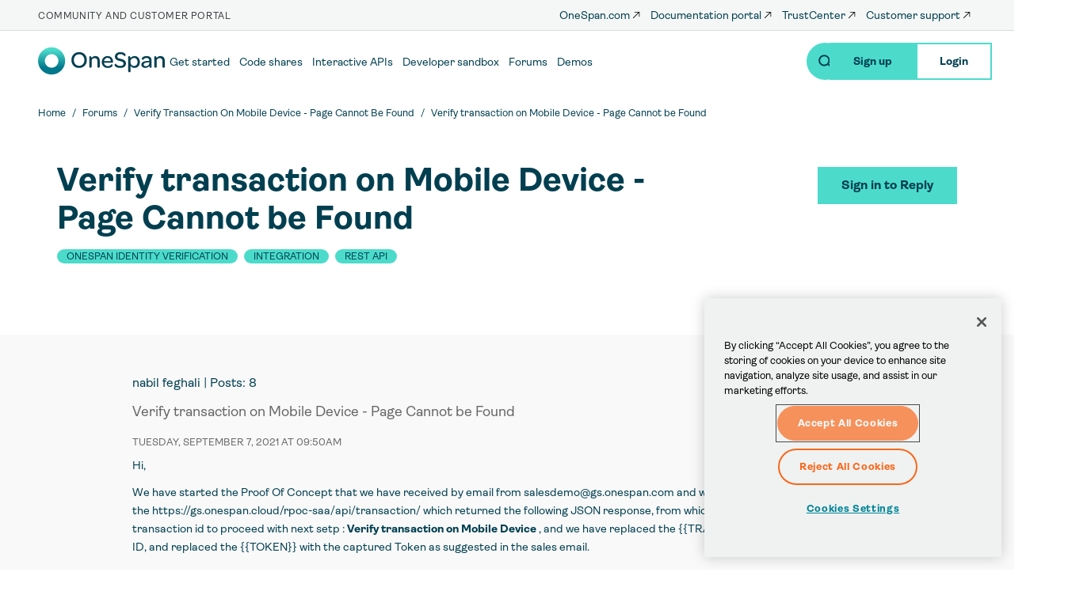

--- FILE ---
content_type: text/html; charset=UTF-8
request_url: https://community.onespan.com/comment/138391
body_size: 33592
content:
<!DOCTYPE html>
<html  lang="en" dir="ltr" prefix="og: https://ogp.me/ns#">
  <!-- 10.18.192.67 -->
  <!-- US -->
  <head>
    <meta http-equiv="x-ua-compatible" content="IE=edge">
          <!-- Google Tag Manager -->
      <script>(function(w,d,s,l,i){w[l]=w[l]||[];w[l].push({'gtm.start':
      new Date().getTime(),event:'gtm.js'});var f=d.getElementsByTagName(s)[0],
      j=d.createElement(s),dl=l!='dataLayer'?'&l='+l:'';j.async=true;j.src=
      'https://www.googletagmanager.com/gtm.js?id='+i+dl;f.parentNode.insertBefore(j,f);
      })(window,document,'script','dataLayer','GTM-MCRCZLV');</script>
      <!-- End Google Tag Manager -->
        <meta charset="utf-8" />
<meta name="description" content="Hi, We have started the Proof Of Concept that we have received by email from salesdemo@gs.onespan.com and we have succeeded to call the https://gs.onespan.cloud/rpoc-saa/api/transaction/ which returned the following JSON response, from which we have extracted the token and the transaction id to proceed with next setp : Verify transaction on Mobile Device , and we have replaced the {{TRANSACTION_ID}} with the captured Transaction ID, and replaced the {{TOKEN}} with the captured Token as suggested in the sales email. the verification url is like :" />
<link rel="canonical" href="https://community.onespan.com/forum/verify-transaction-mobile-device-page-cannot-be-found" />
<meta property="og:title" content="Verify transaction on Mobile Device - Page Cannot be Found" />
<meta property="og:description" content="Hi, We have started the Proof Of Concept that we have received by email from salesdemo@gs.onespan.com and we have succeeded to call the https://gs.onespan.cloud/rpoc-saa/api/transaction/ which returned the following JSON response, from which we have extracted the token and the transaction id to proceed with next setp : Verify transaction on Mobile Device , and we have replaced the {{TRANSACTION_ID}} with the captured Transaction ID, and replaced the {{TOKEN}} with the captured Token as suggested in the sales email. the verification url is like :" />
<meta name="twitter:card" content="summary_large_image" />
<meta name="twitter:title" content="Verify transaction on Mobile Device - Page Cannot be Found" />
<meta name="twitter:description" content="Hi, We have started the Proof Of Concept that we have received by email from salesdemo@gs.onespan.com and we have succeeded to call the https://gs.onespan.cloud/rpoc-saa/api/transaction/ which returned the following JSON response, from which we have extracted the token and the transaction id to proceed with next setp : Verify transaction on Mobile Device , and we have replaced the {{TRANSACTION_ID}} with the captured Transaction ID, and replaced the {{TOKEN}} with the captured Token as suggested in the sales email. the verification url is like :" />
<meta name="Generator" content="Drupal 10 (https://www.drupal.org)" />
<meta name="MobileOptimized" content="width" />
<meta name="HandheldFriendly" content="true" />
<meta name="viewport" content="width=device-width, initial-scale=1.0" />
<link rel="icon" href="/themes/custom/onespan/favicon.ico" type="image/vnd.microsoft.icon" />
<link rel="alternate" hreflang="en" href="https://community.onespan.com/forum/verify-transaction-mobile-device-page-cannot-be-found" />

    <title>Verify transaction on Mobile Device - Page Cannot be Found | OneSpan Community Platform</title>
    <meta name="viewport" content="width=device-width, initial-scale=1">
    <link rel="stylesheet" media="all" href="/sites/default/files/css/css__VlGDkmzAHe9hk25_5B4U5AzemVGS7FuP3NqITaGMoI.css?delta=0&amp;language=en&amp;theme=onespan&amp;include=eJxtiFsOhDAIAC_UyJEItWi6QiHSru7tfXzvz2RmMvfOO_LpFlxwqXJnwMqNd5K0CK3wYJLaNqQPnSmqujC6-XDMYvMW8Oel-EVnhUzB6Vv5CHg5qZUh9xoFZlO19urwYke7APasOIA" />
<link rel="stylesheet" media="all" href="https://use.fontawesome.com/releases/v6.5.1/css/all.css" integrity="sha384-t1nt8BQoYMLFN5p42tRAtuAAFQaCQODekUVeKKZrEnEyp4H2R0RHFz0KWpmj7i8g" crossorigin="anonymous" />
<link rel="stylesheet" media="all" href="https://cdnjs.cloudflare.com/ajax/libs/magnific-popup.js/1.1.0/magnific-popup.css" integrity="sha384-aWjCoQWzMG6o+sx15PkZhgkV0dsuNvW7PBTwex1X3PXO3wIXrqU70AvBWfkQGK4E" crossorigin="anonymous" />
<link rel="stylesheet" media="all" href="https://fonts.googleapis.com/css?family=Montserrat:200,300,400,500,700,900" integrity="sha384-QweKU4Gb96atLFGU8+w5zIH7q1iBRYCfzuDSwsVinomsr+MGK6l/SjiSt//DC7Xv" crossorigin="anonymous" />
<link rel="stylesheet" media="all" href="https://cdnjs.cloudflare.com/ajax/libs/slick-carousel/1.8.1/slick.css" integrity="sha384-MUdXdzn1OB/0zkr4yGLnCqZ/n9ut5N7Ifes9RP2d5xKsTtcPiuiwthWczWuiqFOn" crossorigin="anonymous" />
<link rel="stylesheet" media="all" href="https://cdnjs.cloudflare.com/ajax/libs/slick-carousel/1.8.1/slick-theme.css" integrity="sha384-3wRRg17hVCopINZVYCqnfbgXE7aFPSvawmLWNPSiUPVx+HxY+yxb5Cwp5mT7RXPD" crossorigin="anonymous" />
<link rel="stylesheet" media="all" href="/sites/default/files/css/css_Jak3t2HghZblkofQnWJxQ64Ae8dOOkCVPOZfDkk0g3Q.css?delta=6&amp;language=en&amp;theme=onespan&amp;include=eJxtiFsOhDAIAC_UyJEItWi6QiHSru7tfXzvz2RmMvfOO_LpFlxwqXJnwMqNd5K0CK3wYJLaNqQPnSmqujC6-XDMYvMW8Oel-EVnhUzB6Vv5CHg5qZUh9xoFZlO19urwYke7APasOIA" />

    <link rel="preload" href="https://use.fontawesome.com/releases/v5.8.1/webfonts/fa-brands-400.woff2" as="font" type="font/woff2" crossorigin>
    <link rel="preload" href="https://use.fontawesome.com/releases/v5.8.1/webfonts/fa-solid-900.woff2" as="font" type="font/woff2" crossorigin>

          <!-- OneTrust Cookies Consent Notice start for community.onespan.com -->
      <script src="https://cdn.cookielaw.org/scripttemplates/otSDKStub.js"  type="text/javascript" charset="UTF-8" data-domain-script="99e7d26b-7ead-4759-989a-690217186633" ></script>
      <script type="text/javascript">
      function OptanonWrapper() { }
      </script>
      <!-- OneTrust Cookies Consent Notice end for community.onespan.com -->
    
    
          
  <script type="text/javascript">
    ;window.NREUM||(NREUM={});NREUM.init={distributed_tracing:{enabled:true},performance:{capture_measures:true},browser_consent_mode:{enabled:false},privacy:{cookies_enabled:true},ajax:{deny_list:["bam.nr-data.net"]}};

    ;NREUM.loader_config={accountID:"1834406",trustKey:"26315",agentID:"1835140121",licenseKey:"0c0973f47e",applicationID:"1835140121"};
    ;NREUM.info={beacon:"bam.nr-data.net",errorBeacon:"bam.nr-data.net",licenseKey:"0c0973f47e",applicationID:"1835140121",sa:1};
    ;/*! For license information please see nr-loader-spa-1.302.0.min.js.LICENSE.txt */
    (()=>{var e,t,r={384:(e,t,r)=>{"use strict";r.d(t,{NT:()=>a,US:()=>d,Zm:()=>s,bQ:()=>u,dV:()=>c,pV:()=>l});var n=r(6154),i=r(1863),o=r(1910);const a={beacon:"bam.nr-data.net",errorBeacon:"bam.nr-data.net"};function s(){return n.gm.NREUM||(n.gm.NREUM={}),void 0===n.gm.newrelic&&(n.gm.newrelic=n.gm.NREUM),n.gm.NREUM}function c(){let e=s();return e.o||(e.o={ST:n.gm.setTimeout,SI:n.gm.setImmediate||n.gm.setInterval,CT:n.gm.clearTimeout,XHR:n.gm.XMLHttpRequest,REQ:n.gm.Request,EV:n.gm.Event,PR:n.gm.Promise,MO:n.gm.MutationObserver,FETCH:n.gm.fetch,WS:n.gm.WebSocket},(0,o.i)(...Object.values(e.o))),e}function u(e,t){let r=s();r.initializedAgents??={},t.initializedAt={ms:(0,i.t)(),date:new Date},r.initializedAgents[e]=t}function d(e,t){s()[e]=t}function l(){return function(){let e=s();const t=e.info||{};e.info={beacon:a.beacon,errorBeacon:a.errorBeacon,...t}}(),function(){let e=s();const t=e.init||{};e.init={...t}}(),c(),function(){let e=s();const t=e.loader_config||{};e.loader_config={...t}}(),s()}},782:(e,t,r)=>{"use strict";r.d(t,{T:()=>n});const n=r(860).K7.pageViewTiming},860:(e,t,r)=>{"use strict";r.d(t,{$J:()=>d,K7:()=>c,P3:()=>u,XX:()=>i,Yy:()=>s,df:()=>o,qY:()=>n,v4:()=>a});const n="events",i="jserrors",o="browser/blobs",a="rum",s="browser/logs",c={ajax:"ajax",genericEvents:"generic_events",jserrors:i,logging:"logging",metrics:"metrics",pageAction:"page_action",pageViewEvent:"page_view_event",pageViewTiming:"page_view_timing",sessionReplay:"session_replay",sessionTrace:"session_trace",softNav:"soft_navigations",spa:"spa"},u={[c.pageViewEvent]:1,[c.pageViewTiming]:2,[c.metrics]:3,[c.jserrors]:4,[c.spa]:5,[c.ajax]:6,[c.sessionTrace]:7,[c.softNav]:8,[c.sessionReplay]:9,[c.logging]:10,[c.genericEvents]:11},d={[c.pageViewEvent]:a,[c.pageViewTiming]:n,[c.ajax]:n,[c.spa]:n,[c.softNav]:n,[c.metrics]:i,[c.jserrors]:i,[c.sessionTrace]:o,[c.sessionReplay]:o,[c.logging]:s,[c.genericEvents]:"ins"}},944:(e,t,r)=>{"use strict";r.d(t,{R:()=>i});var n=r(3241);function i(e,t){"function"==typeof console.debug&&(console.debug("New Relic Warning: https://github.com/newrelic/newrelic-browser-agent/blob/main/docs/warning-codes.md#".concat(e),t),(0,n.W)({agentIdentifier:null,drained:null,type:"data",name:"warn",feature:"warn",data:{code:e,secondary:t}}))}},993:(e,t,r)=>{"use strict";r.d(t,{A$:()=>o,ET:()=>a,TZ:()=>s,p_:()=>i});var n=r(860);const i={ERROR:"ERROR",WARN:"WARN",INFO:"INFO",DEBUG:"DEBUG",TRACE:"TRACE"},o={OFF:0,ERROR:1,WARN:2,INFO:3,DEBUG:4,TRACE:5},a="log",s=n.K7.logging},1687:(e,t,r)=>{"use strict";r.d(t,{Ak:()=>u,Ze:()=>f,x3:()=>d});var n=r(3241),i=r(7836),o=r(3606),a=r(860),s=r(2646);const c={};function u(e,t){const r={staged:!1,priority:a.P3[t]||0};l(e),c[e].get(t)||c[e].set(t,r)}function d(e,t){e&&c[e]&&(c[e].get(t)&&c[e].delete(t),p(e,t,!1),c[e].size&&h(e))}function l(e){if(!e)throw new Error("agentIdentifier required");c[e]||(c[e]=new Map)}function f(e="",t="feature",r=!1){if(l(e),!e||!c[e].get(t)||r)return p(e,t);c[e].get(t).staged=!0,h(e)}function h(e){const t=Array.from(c[e]);t.every(([e,t])=>t.staged)&&(t.sort((e,t)=>e[1].priority-t[1].priority),t.forEach(([t])=>{c[e].delete(t),p(e,t)}))}function p(e,t,r=!0){const a=e?i.ee.get(e):i.ee,c=o.i.handlers;if(!a.aborted&&a.backlog&&c){if((0,n.W)({agentIdentifier:e,type:"lifecycle",name:"drain",feature:t}),r){const e=a.backlog[t],r=c[t];if(r){for(let t=0;e&&t<e.length;++t)g(e[t],r);Object.entries(r).forEach(([e,t])=>{Object.values(t||{}).forEach(t=>{t[0]?.on&&t[0]?.context()instanceof s.y&&t[0].on(e,t[1])})})}}a.isolatedBacklog||delete c[t],a.backlog[t]=null,a.emit("drain-"+t,[])}}function g(e,t){var r=e[1];Object.values(t[r]||{}).forEach(t=>{var r=e[0];if(t[0]===r){var n=t[1],i=e[3],o=e[2];n.apply(i,o)}})}},1741:(e,t,r)=>{"use strict";r.d(t,{W:()=>o});var n=r(944),i=r(4261);class o{#e(e,...t){if(this[e]!==o.prototype[e])return this[e](...t);(0,n.R)(35,e)}addPageAction(e,t){return this.#e(i.hG,e,t)}register(e){return this.#e(i.eY,e)}recordCustomEvent(e,t){return this.#e(i.fF,e,t)}setPageViewName(e,t){return this.#e(i.Fw,e,t)}setCustomAttribute(e,t,r){return this.#e(i.cD,e,t,r)}noticeError(e,t){return this.#e(i.o5,e,t)}setUserId(e){return this.#e(i.Dl,e)}setApplicationVersion(e){return this.#e(i.nb,e)}setErrorHandler(e){return this.#e(i.bt,e)}addRelease(e,t){return this.#e(i.k6,e,t)}log(e,t){return this.#e(i.$9,e,t)}start(){return this.#e(i.d3)}finished(e){return this.#e(i.BL,e)}recordReplay(){return this.#e(i.CH)}pauseReplay(){return this.#e(i.Tb)}addToTrace(e){return this.#e(i.U2,e)}setCurrentRouteName(e){return this.#e(i.PA,e)}interaction(e){return this.#e(i.dT,e)}wrapLogger(e,t,r){return this.#e(i.Wb,e,t,r)}measure(e,t){return this.#e(i.V1,e,t)}}},1863:(e,t,r)=>{"use strict";function n(){return Math.floor(performance.now())}r.d(t,{t:()=>n})},1910:(e,t,r)=>{"use strict";r.d(t,{i:()=>o});var n=r(944);const i=new Map;function o(...e){return e.every(e=>{if(i.has(e))return i.get(e);const t="function"==typeof e&&e.toString().includes("[native code]");return t||(0,n.R)(64,e?.name||e?.toString()),i.set(e,t),t})}},2555:(e,t,r)=>{"use strict";r.d(t,{D:()=>s,f:()=>a});var n=r(384),i=r(8122);const o={beacon:n.NT.beacon,errorBeacon:n.NT.errorBeacon,licenseKey:void 0,applicationID:void 0,sa:void 0,queueTime:void 0,applicationTime:void 0,ttGuid:void 0,user:void 0,account:void 0,product:void 0,extra:void 0,jsAttributes:{},userAttributes:void 0,atts:void 0,transactionName:void 0,tNamePlain:void 0};function a(e){try{return!!e.licenseKey&&!!e.errorBeacon&&!!e.applicationID}catch(e){return!1}}const s=e=>(0,i.a)(e,o)},2614:(e,t,r)=>{"use strict";r.d(t,{BB:()=>a,H3:()=>n,g:()=>u,iL:()=>c,tS:()=>s,uh:()=>i,wk:()=>o});const n="NRBA",i="SESSION",o=144e5,a=18e5,s={STARTED:"session-started",PAUSE:"session-pause",RESET:"session-reset",RESUME:"session-resume",UPDATE:"session-update"},c={SAME_TAB:"same-tab",CROSS_TAB:"cross-tab"},u={OFF:0,FULL:1,ERROR:2}},2646:(e,t,r)=>{"use strict";r.d(t,{y:()=>n});class n{constructor(e){this.contextId=e}}},2843:(e,t,r)=>{"use strict";r.d(t,{u:()=>i});var n=r(3878);function i(e,t=!1,r,i){(0,n.DD)("visibilitychange",function(){if(t)return void("hidden"===document.visibilityState&&e());e(document.visibilityState)},r,i)}},3241:(e,t,r)=>{"use strict";r.d(t,{W:()=>o});var n=r(6154);const i="newrelic";function o(e={}){try{n.gm.dispatchEvent(new CustomEvent(i,{detail:e}))}catch(e){}}},3304:(e,t,r)=>{"use strict";r.d(t,{A:()=>o});var n=r(7836);const i=()=>{const e=new WeakSet;return(t,r)=>{if("object"==typeof r&&null!==r){if(e.has(r))return;e.add(r)}return r}};function o(e){try{return JSON.stringify(e,i())??""}catch(e){try{n.ee.emit("internal-error",[e])}catch(e){}return""}}},3333:(e,t,r)=>{"use strict";r.d(t,{$v:()=>d,TZ:()=>n,Xh:()=>c,Zp:()=>i,kd:()=>u,mq:()=>s,nf:()=>a,qN:()=>o});const n=r(860).K7.genericEvents,i=["auxclick","click","copy","keydown","paste","scrollend"],o=["focus","blur"],a=4,s=1e3,c=2e3,u=["PageAction","UserAction","BrowserPerformance"],d={RESOURCES:"experimental.resources",REGISTER:"register"}},3434:(e,t,r)=>{"use strict";r.d(t,{Jt:()=>o,YM:()=>u});var n=r(7836),i=r(5607);const o="nr@original:".concat(i.W),a=50;var s=Object.prototype.hasOwnProperty,c=!1;function u(e,t){return e||(e=n.ee),r.inPlace=function(e,t,n,i,o){n||(n="");const a="-"===n.charAt(0);for(let s=0;s<t.length;s++){const c=t[s],u=e[c];l(u)||(e[c]=r(u,a?c+n:n,i,c,o))}},r.flag=o,r;function r(t,r,n,c,u){return l(t)?t:(r||(r=""),nrWrapper[o]=t,function(e,t,r){if(Object.defineProperty&&Object.keys)try{return Object.keys(e).forEach(function(r){Object.defineProperty(t,r,{get:function(){return e[r]},set:function(t){return e[r]=t,t}})}),t}catch(e){d([e],r)}for(var n in e)s.call(e,n)&&(t[n]=e[n])}(t,nrWrapper,e),nrWrapper);function nrWrapper(){var o,s,l,f;let h;try{s=this,o=[...arguments],l="function"==typeof n?n(o,s):n||{}}catch(t){d([t,"",[o,s,c],l],e)}i(r+"start",[o,s,c],l,u);const p=performance.now();let g;try{return f=t.apply(s,o),g=performance.now(),f}catch(e){throw g=performance.now(),i(r+"err",[o,s,e],l,u),h=e,h}finally{const e=g-p,t={start:p,end:g,duration:e,isLongTask:e>=a,methodName:c,thrownError:h};t.isLongTask&&i("long-task",[t,s],l,u),i(r+"end",[o,s,f],l,u)}}}function i(r,n,i,o){if(!c||t){var a=c;c=!0;try{e.emit(r,n,i,t,o)}catch(t){d([t,r,n,i],e)}c=a}}}function d(e,t){t||(t=n.ee);try{t.emit("internal-error",e)}catch(e){}}function l(e){return!(e&&"function"==typeof e&&e.apply&&!e[o])}},3606:(e,t,r)=>{"use strict";r.d(t,{i:()=>o});var n=r(9908);o.on=a;var i=o.handlers={};function o(e,t,r,o){a(o||n.d,i,e,t,r)}function a(e,t,r,i,o){o||(o="feature"),e||(e=n.d);var a=t[o]=t[o]||{};(a[r]=a[r]||[]).push([e,i])}},3738:(e,t,r)=>{"use strict";r.d(t,{He:()=>i,Kp:()=>s,Lc:()=>u,Rz:()=>d,TZ:()=>n,bD:()=>o,d3:()=>a,jx:()=>l,sl:()=>f,uP:()=>c});const n=r(860).K7.sessionTrace,i="bstResource",o="resource",a="-start",s="-end",c="fn"+a,u="fn"+s,d="pushState",l=1e3,f=3e4},3785:(e,t,r)=>{"use strict";r.d(t,{R:()=>c,b:()=>u});var n=r(9908),i=r(1863),o=r(860),a=r(8154),s=r(993);function c(e,t,r={},c=s.p_.INFO,u,d=(0,i.t)()){(0,n.p)(a.xV,["API/logging/".concat(c.toLowerCase(),"/called")],void 0,o.K7.metrics,e),(0,n.p)(s.ET,[d,t,r,c,u],void 0,o.K7.logging,e)}function u(e){return"string"==typeof e&&Object.values(s.p_).some(t=>t===e.toUpperCase().trim())}},3878:(e,t,r)=>{"use strict";function n(e,t){return{capture:e,passive:!1,signal:t}}function i(e,t,r=!1,i){window.addEventListener(e,t,n(r,i))}function o(e,t,r=!1,i){document.addEventListener(e,t,n(r,i))}r.d(t,{DD:()=>o,jT:()=>n,sp:()=>i})},3962:(e,t,r)=>{"use strict";r.d(t,{AM:()=>a,O2:()=>l,OV:()=>o,Qu:()=>f,TZ:()=>c,ih:()=>h,pP:()=>s,t1:()=>d,tC:()=>i,wD:()=>u});var n=r(860);const i=["click","keydown","submit"],o="popstate",a="api",s="initialPageLoad",c=n.K7.softNav,u=5e3,d=500,l={INITIAL_PAGE_LOAD:"",ROUTE_CHANGE:1,UNSPECIFIED:2},f={INTERACTION:1,AJAX:2,CUSTOM_END:3,CUSTOM_TRACER:4},h={IP:"in progress",PF:"pending finish",FIN:"finished",CAN:"cancelled"}},4234:(e,t,r)=>{"use strict";r.d(t,{W:()=>o});var n=r(7836),i=r(1687);class o{constructor(e,t){this.agentIdentifier=e,this.ee=n.ee.get(e),this.featureName=t,this.blocked=!1}deregisterDrain(){(0,i.x3)(this.agentIdentifier,this.featureName)}}},4261:(e,t,r)=>{"use strict";r.d(t,{$9:()=>d,BL:()=>c,CH:()=>p,Dl:()=>R,Fw:()=>w,PA:()=>v,Pl:()=>n,Tb:()=>f,U2:()=>a,V1:()=>E,Wb:()=>T,bt:()=>y,cD:()=>b,d3:()=>x,dT:()=>u,eY:()=>g,fF:()=>h,hG:()=>o,hw:()=>i,k6:()=>s,nb:()=>m,o5:()=>l});const n="api-",i=n+"ixn-",o="addPageAction",a="addToTrace",s="addRelease",c="finished",u="interaction",d="log",l="noticeError",f="pauseReplay",h="recordCustomEvent",p="recordReplay",g="register",m="setApplicationVersion",v="setCurrentRouteName",b="setCustomAttribute",y="setErrorHandler",w="setPageViewName",R="setUserId",x="start",T="wrapLogger",E="measure"},4387:(e,t,r)=>{"use strict";function n(e={}){return!(!e.id||!e.name)}function i(e,t){if(2!==t?.harvestEndpointVersion)return{};const r=t.agentRef.runtime.appMetadata.agents[0].entityGuid;return n(e)?{"mfe.id":e.id,"mfe.name":e.name,eventSource:"MicroFrontendBrowserAgent","parent.id":r}:{"entity.guid":r,appId:t.agentRef.info.applicationID}}r.d(t,{U:()=>i,c:()=>n})},5205:(e,t,r)=>{"use strict";r.d(t,{j:()=>_});var n=r(384),i=r(1741);var o=r(2555),a=r(3333);const s=e=>{if(!e||"string"!=typeof e)return!1;try{document.createDocumentFragment().querySelector(e)}catch{return!1}return!0};var c=r(2614),u=r(944),d=r(8122);const l="[data-nr-mask]",f=e=>(0,d.a)(e,(()=>{const e={feature_flags:[],experimental:{allow_registered_children:!1,resources:!1},mask_selector:"*",block_selector:"[data-nr-block]",mask_input_options:{color:!1,date:!1,"datetime-local":!1,email:!1,month:!1,number:!1,range:!1,search:!1,tel:!1,text:!1,time:!1,url:!1,week:!1,textarea:!1,select:!1,password:!0}};return{ajax:{deny_list:void 0,block_internal:!0,enabled:!0,autoStart:!0},api:{get allow_registered_children(){return e.feature_flags.includes(a.$v.REGISTER)||e.experimental.allow_registered_children},set allow_registered_children(t){e.experimental.allow_registered_children=t},duplicate_registered_data:!1},distributed_tracing:{enabled:void 0,exclude_newrelic_header:void 0,cors_use_newrelic_header:void 0,cors_use_tracecontext_headers:void 0,allowed_origins:void 0},get feature_flags(){return e.feature_flags},set feature_flags(t){e.feature_flags=t},generic_events:{enabled:!0,autoStart:!0},harvest:{interval:30},jserrors:{enabled:!0,autoStart:!0},logging:{enabled:!0,autoStart:!0},metrics:{enabled:!0,autoStart:!0},obfuscate:void 0,page_action:{enabled:!0},page_view_event:{enabled:!0,autoStart:!0},page_view_timing:{enabled:!0,autoStart:!0},performance:{capture_marks:!1,capture_measures:!1,capture_detail:!0,resources:{get enabled(){return e.feature_flags.includes(a.$v.RESOURCES)||e.experimental.resources},set enabled(t){e.experimental.resources=t},asset_types:[],first_party_domains:[],ignore_newrelic:!0}},privacy:{cookies_enabled:!0},proxy:{assets:void 0,beacon:void 0},session:{expiresMs:c.wk,inactiveMs:c.BB},session_replay:{autoStart:!0,enabled:!1,preload:!1,sampling_rate:10,error_sampling_rate:100,collect_fonts:!1,inline_images:!1,fix_stylesheets:!0,mask_all_inputs:!0,get mask_text_selector(){return e.mask_selector},set mask_text_selector(t){s(t)?e.mask_selector="".concat(t,",").concat(l):""===t||null===t?e.mask_selector=l:(0,u.R)(5,t)},get block_class(){return"nr-block"},get ignore_class(){return"nr-ignore"},get mask_text_class(){return"nr-mask"},get block_selector(){return e.block_selector},set block_selector(t){s(t)?e.block_selector+=",".concat(t):""!==t&&(0,u.R)(6,t)},get mask_input_options(){return e.mask_input_options},set mask_input_options(t){t&&"object"==typeof t?e.mask_input_options={...t,password:!0}:(0,u.R)(7,t)}},session_trace:{enabled:!0,autoStart:!0},soft_navigations:{enabled:!0,autoStart:!0},spa:{enabled:!0,autoStart:!0},ssl:void 0,user_actions:{enabled:!0,elementAttributes:["id","className","tagName","type"]}}})());var h=r(6154),p=r(9324);let g=0;const m={buildEnv:p.F3,distMethod:p.Xs,version:p.xv,originTime:h.WN},v={appMetadata:{},customTransaction:void 0,denyList:void 0,disabled:!1,harvester:void 0,isolatedBacklog:!1,isRecording:!1,loaderType:void 0,maxBytes:3e4,obfuscator:void 0,onerror:void 0,ptid:void 0,releaseIds:{},session:void 0,timeKeeper:void 0,registeredEntities:[],jsAttributesMetadata:{bytes:0},get harvestCount(){return++g}},b=e=>{const t=(0,d.a)(e,v),r=Object.keys(m).reduce((e,t)=>(e[t]={value:m[t],writable:!1,configurable:!0,enumerable:!0},e),{});return Object.defineProperties(t,r)};var y=r(5701);const w=e=>{const t=e.startsWith("http");e+="/",r.p=t?e:"https://"+e};var R=r(7836),x=r(3241);const T={accountID:void 0,trustKey:void 0,agentID:void 0,licenseKey:void 0,applicationID:void 0,xpid:void 0},E=e=>(0,d.a)(e,T),A=new Set;function _(e,t={},r,a){let{init:s,info:c,loader_config:u,runtime:d={},exposed:l=!0}=t;if(!c){const e=(0,n.pV)();s=e.init,c=e.info,u=e.loader_config}e.init=f(s||{}),e.loader_config=E(u||{}),c.jsAttributes??={},h.bv&&(c.jsAttributes.isWorker=!0),e.info=(0,o.D)(c);const p=e.init,g=[c.beacon,c.errorBeacon];A.has(e.agentIdentifier)||(p.proxy.assets&&(w(p.proxy.assets),g.push(p.proxy.assets)),p.proxy.beacon&&g.push(p.proxy.beacon),e.beacons=[...g],function(e){const t=(0,n.pV)();Object.getOwnPropertyNames(i.W.prototype).forEach(r=>{const n=i.W.prototype[r];if("function"!=typeof n||"constructor"===n)return;let o=t[r];e[r]&&!1!==e.exposed&&"micro-agent"!==e.runtime?.loaderType&&(t[r]=(...t)=>{const n=e[r](...t);return o?o(...t):n})})}(e),(0,n.US)("activatedFeatures",y.B),e.runSoftNavOverSpa&&=!0===p.soft_navigations.enabled&&p.feature_flags.includes("soft_nav")),d.denyList=[...p.ajax.deny_list||[],...p.ajax.block_internal?g:[]],d.ptid=e.agentIdentifier,d.loaderType=r,e.runtime=b(d),A.has(e.agentIdentifier)||(e.ee=R.ee.get(e.agentIdentifier),e.exposed=l,(0,x.W)({agentIdentifier:e.agentIdentifier,drained:!!y.B?.[e.agentIdentifier],type:"lifecycle",name:"initialize",feature:void 0,data:e.config})),A.add(e.agentIdentifier)}},5270:(e,t,r)=>{"use strict";r.d(t,{Aw:()=>a,SR:()=>o,rF:()=>s});var n=r(384),i=r(7767);function o(e){return!!(0,n.dV)().o.MO&&(0,i.V)(e)&&!0===e?.session_trace.enabled}function a(e){return!0===e?.session_replay.preload&&o(e)}function s(e,t){try{if("string"==typeof t?.type){if("password"===t.type.toLowerCase())return"*".repeat(e?.length||0);if(void 0!==t?.dataset?.nrUnmask||t?.classList?.contains("nr-unmask"))return e}}catch(e){}return"string"==typeof e?e.replace(/[\S]/g,"*"):"*".repeat(e?.length||0)}},5289:(e,t,r)=>{"use strict";r.d(t,{GG:()=>o,Qr:()=>s,sB:()=>a});var n=r(3878);function i(){return"undefined"==typeof document||"complete"===document.readyState}function o(e,t){if(i())return e();(0,n.sp)("load",e,t)}function a(e){if(i())return e();(0,n.DD)("DOMContentLoaded",e)}function s(e){if(i())return e();(0,n.sp)("popstate",e)}},5607:(e,t,r)=>{"use strict";r.d(t,{W:()=>n});const n=(0,r(9566).bz)()},5701:(e,t,r)=>{"use strict";r.d(t,{B:()=>o,t:()=>a});var n=r(3241);const i=new Set,o={};function a(e,t){const r=t.agentIdentifier;o[r]??={},e&&"object"==typeof e&&(i.has(r)||(t.ee.emit("rumresp",[e]),o[r]=e,i.add(r),(0,n.W)({agentIdentifier:r,loaded:!0,drained:!0,type:"lifecycle",name:"load",feature:void 0,data:e})))}},6154:(e,t,r)=>{"use strict";r.d(t,{A4:()=>s,OF:()=>d,RI:()=>i,WN:()=>h,bv:()=>o,gm:()=>a,lR:()=>f,m:()=>u,mw:()=>c,sb:()=>l});var n=r(1863);const i="undefined"!=typeof window&&!!window.document,o="undefined"!=typeof WorkerGlobalScope&&("undefined"!=typeof self&&self instanceof WorkerGlobalScope&&self.navigator instanceof WorkerNavigator||"undefined"!=typeof globalThis&&globalThis instanceof WorkerGlobalScope&&globalThis.navigator instanceof WorkerNavigator),a=i?window:"undefined"!=typeof WorkerGlobalScope&&("undefined"!=typeof self&&self instanceof WorkerGlobalScope&&self||"undefined"!=typeof globalThis&&globalThis instanceof WorkerGlobalScope&&globalThis),s="complete"===a?.document?.readyState,c=Boolean("hidden"===a?.document?.visibilityState),u=""+a?.location,d=/iPad|iPhone|iPod/.test(a.navigator?.userAgent),l=d&&"undefined"==typeof SharedWorker,f=(()=>{const e=a.navigator?.userAgent?.match(/Firefox[/\s](\d+\.\d+)/);return Array.isArray(e)&&e.length>=2?+e[1]:0})(),h=Date.now()-(0,n.t)()},6344:(e,t,r)=>{"use strict";r.d(t,{BB:()=>d,G4:()=>o,Qb:()=>l,TZ:()=>i,Ug:()=>a,_s:()=>s,bc:()=>u,yP:()=>c});var n=r(2614);const i=r(860).K7.sessionReplay,o={RECORD:"recordReplay",PAUSE:"pauseReplay",ERROR_DURING_REPLAY:"errorDuringReplay"},a=.12,s={DomContentLoaded:0,Load:1,FullSnapshot:2,IncrementalSnapshot:3,Meta:4,Custom:5},c={[n.g.ERROR]:15e3,[n.g.FULL]:3e5,[n.g.OFF]:0},u={RESET:{message:"Session was reset",sm:"Reset"},IMPORT:{message:"Recorder failed to import",sm:"Import"},TOO_MANY:{message:"429: Too Many Requests",sm:"Too-Many"},TOO_BIG:{message:"Payload was too large",sm:"Too-Big"},CROSS_TAB:{message:"Session Entity was set to OFF on another tab",sm:"Cross-Tab"},ENTITLEMENTS:{message:"Session Replay is not allowed and will not be started",sm:"Entitlement"}},d=5e3,l={API:"api",RESUME:"resume",SWITCH_TO_FULL:"switchToFull",INITIALIZE:"initialize",PRELOAD:"preload"}},6389:(e,t,r)=>{"use strict";function n(e,t=500,r={}){const n=r?.leading||!1;let i;return(...r)=>{n&&void 0===i&&(e.apply(this,r),i=setTimeout(()=>{i=clearTimeout(i)},t)),n||(clearTimeout(i),i=setTimeout(()=>{e.apply(this,r)},t))}}function i(e){let t=!1;return(...r)=>{t||(t=!0,e.apply(this,r))}}r.d(t,{J:()=>i,s:()=>n})},6630:(e,t,r)=>{"use strict";r.d(t,{T:()=>n});const n=r(860).K7.pageViewEvent},6774:(e,t,r)=>{"use strict";r.d(t,{T:()=>n});const n=r(860).K7.jserrors},7295:(e,t,r)=>{"use strict";r.d(t,{Xv:()=>a,gX:()=>i,iW:()=>o});var n=[];function i(e){if(!e||o(e))return!1;if(0===n.length)return!0;for(var t=0;t<n.length;t++){var r=n[t];if("*"===r.hostname)return!1;if(s(r.hostname,e.hostname)&&c(r.pathname,e.pathname))return!1}return!0}function o(e){return void 0===e.hostname}function a(e){if(n=[],e&&e.length)for(var t=0;t<e.length;t++){let r=e[t];if(!r)continue;0===r.indexOf("http://")?r=r.substring(7):0===r.indexOf("https://")&&(r=r.substring(8));const i=r.indexOf("/");let o,a;i>0?(o=r.substring(0,i),a=r.substring(i)):(o=r,a="");let[s]=o.split(":");n.push({hostname:s,pathname:a})}}function s(e,t){return!(e.length>t.length)&&t.indexOf(e)===t.length-e.length}function c(e,t){return 0===e.indexOf("/")&&(e=e.substring(1)),0===t.indexOf("/")&&(t=t.substring(1)),""===e||e===t}},7378:(e,t,r)=>{"use strict";r.d(t,{$p:()=>x,BR:()=>b,Kp:()=>R,L3:()=>y,Lc:()=>c,NC:()=>o,SG:()=>d,TZ:()=>i,U6:()=>p,UT:()=>m,d3:()=>w,dT:()=>f,e5:()=>E,gx:()=>v,l9:()=>l,oW:()=>h,op:()=>g,rw:()=>u,tH:()=>A,uP:()=>s,wW:()=>T,xq:()=>a});var n=r(384);const i=r(860).K7.spa,o=["click","submit","keypress","keydown","keyup","change"],a=999,s="fn-start",c="fn-end",u="cb-start",d="api-ixn-",l="remaining",f="interaction",h="spaNode",p="jsonpNode",g="fetch-start",m="fetch-done",v="fetch-body-",b="jsonp-end",y=(0,n.dV)().o.ST,w="-start",R="-end",x="-body",T="cb"+R,E="jsTime",A="fetch"},7485:(e,t,r)=>{"use strict";r.d(t,{D:()=>i});var n=r(6154);function i(e){if(0===(e||"").indexOf("data:"))return{protocol:"data"};try{const t=new URL(e,location.href),r={port:t.port,hostname:t.hostname,pathname:t.pathname,search:t.search,protocol:t.protocol.slice(0,t.protocol.indexOf(":")),sameOrigin:t.protocol===n.gm?.location?.protocol&&t.host===n.gm?.location?.host};return r.port&&""!==r.port||("http:"===t.protocol&&(r.port="80"),"https:"===t.protocol&&(r.port="443")),r.pathname&&""!==r.pathname?r.pathname.startsWith("/")||(r.pathname="/".concat(r.pathname)):r.pathname="/",r}catch(e){return{}}}},7699:(e,t,r)=>{"use strict";r.d(t,{It:()=>o,KC:()=>s,No:()=>i,qh:()=>a});var n=r(860);const i=16e3,o=1e6,a="SESSION_ERROR",s={[n.K7.logging]:!0,[n.K7.genericEvents]:!1,[n.K7.jserrors]:!1,[n.K7.ajax]:!1}},7767:(e,t,r)=>{"use strict";r.d(t,{V:()=>i});var n=r(6154);const i=e=>n.RI&&!0===e?.privacy.cookies_enabled},7836:(e,t,r)=>{"use strict";r.d(t,{P:()=>s,ee:()=>c});var n=r(384),i=r(8990),o=r(2646),a=r(5607);const s="nr@context:".concat(a.W),c=function e(t,r){var n={},a={},d={},l=!1;try{l=16===r.length&&u.initializedAgents?.[r]?.runtime.isolatedBacklog}catch(e){}var f={on:p,addEventListener:p,removeEventListener:function(e,t){var r=n[e];if(!r)return;for(var i=0;i<r.length;i++)r[i]===t&&r.splice(i,1)},emit:function(e,r,n,i,o){!1!==o&&(o=!0);if(c.aborted&&!i)return;t&&o&&t.emit(e,r,n);var s=h(n);g(e).forEach(e=>{e.apply(s,r)});var u=v()[a[e]];u&&u.push([f,e,r,s]);return s},get:m,listeners:g,context:h,buffer:function(e,t){const r=v();if(t=t||"feature",f.aborted)return;Object.entries(e||{}).forEach(([e,n])=>{a[n]=t,t in r||(r[t]=[])})},abort:function(){f._aborted=!0,Object.keys(f.backlog).forEach(e=>{delete f.backlog[e]})},isBuffering:function(e){return!!v()[a[e]]},debugId:r,backlog:l?{}:t&&"object"==typeof t.backlog?t.backlog:{},isolatedBacklog:l};return Object.defineProperty(f,"aborted",{get:()=>{let e=f._aborted||!1;return e||(t&&(e=t.aborted),e)}}),f;function h(e){return e&&e instanceof o.y?e:e?(0,i.I)(e,s,()=>new o.y(s)):new o.y(s)}function p(e,t){n[e]=g(e).concat(t)}function g(e){return n[e]||[]}function m(t){return d[t]=d[t]||e(f,t)}function v(){return f.backlog}}(void 0,"globalEE"),u=(0,n.Zm)();u.ee||(u.ee=c)},8122:(e,t,r)=>{"use strict";r.d(t,{a:()=>i});var n=r(944);function i(e,t){try{if(!e||"object"!=typeof e)return(0,n.R)(3);if(!t||"object"!=typeof t)return(0,n.R)(4);const r=Object.create(Object.getPrototypeOf(t),Object.getOwnPropertyDescriptors(t)),o=0===Object.keys(r).length?e:r;for(let a in o)if(void 0!==e[a])try{if(null===e[a]){r[a]=null;continue}Array.isArray(e[a])&&Array.isArray(t[a])?r[a]=Array.from(new Set([...e[a],...t[a]])):"object"==typeof e[a]&&"object"==typeof t[a]?r[a]=i(e[a],t[a]):r[a]=e[a]}catch(e){r[a]||(0,n.R)(1,e)}return r}catch(e){(0,n.R)(2,e)}}},8139:(e,t,r)=>{"use strict";r.d(t,{u:()=>f});var n=r(7836),i=r(3434),o=r(8990),a=r(6154);const s={},c=a.gm.XMLHttpRequest,u="addEventListener",d="removeEventListener",l="nr@wrapped:".concat(n.P);function f(e){var t=function(e){return(e||n.ee).get("events")}(e);if(s[t.debugId]++)return t;s[t.debugId]=1;var r=(0,i.YM)(t,!0);function f(e){r.inPlace(e,[u,d],"-",p)}function p(e,t){return e[1]}return"getPrototypeOf"in Object&&(a.RI&&h(document,f),c&&h(c.prototype,f),h(a.gm,f)),t.on(u+"-start",function(e,t){var n=e[1];if(null!==n&&("function"==typeof n||"object"==typeof n)&&"newrelic"!==e[0]){var i=(0,o.I)(n,l,function(){var e={object:function(){if("function"!=typeof n.handleEvent)return;return n.handleEvent.apply(n,arguments)},function:n}[typeof n];return e?r(e,"fn-",null,e.name||"anonymous"):n});this.wrapped=e[1]=i}}),t.on(d+"-start",function(e){e[1]=this.wrapped||e[1]}),t}function h(e,t,...r){let n=e;for(;"object"==typeof n&&!Object.prototype.hasOwnProperty.call(n,u);)n=Object.getPrototypeOf(n);n&&t(n,...r)}},8154:(e,t,r)=>{"use strict";r.d(t,{z_:()=>o,XG:()=>s,TZ:()=>n,rs:()=>i,xV:()=>a});r(6154),r(9566),r(384);const n=r(860).K7.metrics,i="sm",o="cm",a="storeSupportabilityMetrics",s="storeEventMetrics"},8374:(e,t,r)=>{r.nc=(()=>{try{return document?.currentScript?.nonce}catch(e){}return""})()},8990:(e,t,r)=>{"use strict";r.d(t,{I:()=>i});var n=Object.prototype.hasOwnProperty;function i(e,t,r){if(n.call(e,t))return e[t];var i=r();if(Object.defineProperty&&Object.keys)try{return Object.defineProperty(e,t,{value:i,writable:!0,enumerable:!1}),i}catch(e){}return e[t]=i,i}},9300:(e,t,r)=>{"use strict";r.d(t,{T:()=>n});const n=r(860).K7.ajax},9324:(e,t,r)=>{"use strict";r.d(t,{AJ:()=>a,F3:()=>i,Xs:()=>o,Yq:()=>s,xv:()=>n});const n="1.302.0",i="PROD",o="CDN",a="@newrelic/rrweb",s="1.0.1"},9566:(e,t,r)=>{"use strict";r.d(t,{LA:()=>s,ZF:()=>c,bz:()=>a,el:()=>u});var n=r(6154);const i="xxxxxxxx-xxxx-4xxx-yxxx-xxxxxxxxxxxx";function o(e,t){return e?15&e[t]:16*Math.random()|0}function a(){const e=n.gm?.crypto||n.gm?.msCrypto;let t,r=0;return e&&e.getRandomValues&&(t=e.getRandomValues(new Uint8Array(30))),i.split("").map(e=>"x"===e?o(t,r++).toString(16):"y"===e?(3&o()|8).toString(16):e).join("")}function s(e){const t=n.gm?.crypto||n.gm?.msCrypto;let r,i=0;t&&t.getRandomValues&&(r=t.getRandomValues(new Uint8Array(e)));const a=[];for(var s=0;s<e;s++)a.push(o(r,i++).toString(16));return a.join("")}function c(){return s(16)}function u(){return s(32)}},9908:(e,t,r)=>{"use strict";r.d(t,{d:()=>n,p:()=>i});var n=r(7836).ee.get("handle");function i(e,t,r,i,o){o?(o.buffer([e],i),o.emit(e,t,r)):(n.buffer([e],i),n.emit(e,t,r))}}},n={};function i(e){var t=n[e];if(void 0!==t)return t.exports;var o=n[e]={exports:{}};return r[e](o,o.exports,i),o.exports}i.m=r,i.d=(e,t)=>{for(var r in t)i.o(t,r)&&!i.o(e,r)&&Object.defineProperty(e,r,{enumerable:!0,get:t[r]})},i.f={},i.e=e=>Promise.all(Object.keys(i.f).reduce((t,r)=>(i.f[r](e,t),t),[])),i.u=e=>({212:"nr-spa-compressor",249:"nr-spa-recorder",478:"nr-spa"}[e]+"-1.302.0.min.js"),i.o=(e,t)=>Object.prototype.hasOwnProperty.call(e,t),e={},t="NRBA-1.302.0.PROD:",i.l=(r,n,o,a)=>{if(e[r])e[r].push(n);else{var s,c;if(void 0!==o)for(var u=document.getElementsByTagName("script"),d=0;d<u.length;d++){var l=u[d];if(l.getAttribute("src")==r||l.getAttribute("data-webpack")==t+o){s=l;break}}if(!s){c=!0;var f={478:"sha512-et4eqFkcD6+Z71h33KYPiiAOMr5fyZ1HImNOrGswghuDrKIj7niWOwg3RWg+8TpTcZ0yzzll8oYNDiAX1WXraw==",249:"sha512-m/7InETzWcM0kCLJfqT/2vmV1Zs98JekxGeUcmQe9kauyn31VeP+2xJH+qt156WKCOLL7p503ATnehElqw1gnQ==",212:"sha512-Ed30EgOV4akpDvOaqpf/6nP9OreWlwun3X9xxl+erWeEjX64VUNxzVFPixvdU+WbzLtJS9S8j8phFbfXxEyvJg=="};(s=document.createElement("script")).charset="utf-8",i.nc&&s.setAttribute("nonce",i.nc),s.setAttribute("data-webpack",t+o),s.src=r,0!==s.src.indexOf(window.location.origin+"/")&&(s.crossOrigin="anonymous"),f[a]&&(s.integrity=f[a])}e[r]=[n];var h=(t,n)=>{s.onerror=s.onload=null,clearTimeout(p);var i=e[r];if(delete e[r],s.parentNode&&s.parentNode.removeChild(s),i&&i.forEach(e=>e(n)),t)return t(n)},p=setTimeout(h.bind(null,void 0,{type:"timeout",target:s}),12e4);s.onerror=h.bind(null,s.onerror),s.onload=h.bind(null,s.onload),c&&document.head.appendChild(s)}},i.r=e=>{"undefined"!=typeof Symbol&&Symbol.toStringTag&&Object.defineProperty(e,Symbol.toStringTag,{value:"Module"}),Object.defineProperty(e,"__esModule",{value:!0})},i.p="https://js-agent.newrelic.com/",(()=>{var e={38:0,788:0};i.f.j=(t,r)=>{var n=i.o(e,t)?e[t]:void 0;if(0!==n)if(n)r.push(n[2]);else{var o=new Promise((r,i)=>n=e[t]=[r,i]);r.push(n[2]=o);var a=i.p+i.u(t),s=new Error;i.l(a,r=>{if(i.o(e,t)&&(0!==(n=e[t])&&(e[t]=void 0),n)){var o=r&&("load"===r.type?"missing":r.type),a=r&&r.target&&r.target.src;s.message="Loading chunk "+t+" failed.\n("+o+": "+a+")",s.name="ChunkLoadError",s.type=o,s.request=a,n[1](s)}},"chunk-"+t,t)}};var t=(t,r)=>{var n,o,[a,s,c]=r,u=0;if(a.some(t=>0!==e[t])){for(n in s)i.o(s,n)&&(i.m[n]=s[n]);if(c)c(i)}for(t&&t(r);u<a.length;u++)o=a[u],i.o(e,o)&&e[o]&&e[o][0](),e[o]=0},r=self["webpackChunk:NRBA-1.302.0.PROD"]=self["webpackChunk:NRBA-1.302.0.PROD"]||[];r.forEach(t.bind(null,0)),r.push=t.bind(null,r.push.bind(r))})(),(()=>{"use strict";i(8374);var e=i(9566),t=i(1741);class r extends t.W{agentIdentifier=(0,e.LA)(16)}var n=i(860);const o=Object.values(n.K7);var a=i(5205);var s=i(9908),c=i(1863),u=i(4261),d=i(3241),l=i(944),f=i(5701),h=i(8154);function p(e,t,i,o){const a=o||i;!a||a[e]&&a[e]!==r.prototype[e]||(a[e]=function(){(0,s.p)(h.xV,["API/"+e+"/called"],void 0,n.K7.metrics,i.ee),(0,d.W)({agentIdentifier:i.agentIdentifier,drained:!!f.B?.[i.agentIdentifier],type:"data",name:"api",feature:u.Pl+e,data:{}});try{return t.apply(this,arguments)}catch(e){(0,l.R)(23,e)}})}function g(e,t,r,n,i){const o=e.info;null===r?delete o.jsAttributes[t]:o.jsAttributes[t]=r,(i||null===r)&&(0,s.p)(u.Pl+n,[(0,c.t)(),t,r],void 0,"session",e.ee)}var m=i(1687),v=i(4234),b=i(5289),y=i(6154),w=i(5270),R=i(7767),x=i(6389),T=i(7699);class E extends v.W{constructor(e,t){super(e.agentIdentifier,t),this.agentRef=e,this.abortHandler=void 0,this.featAggregate=void 0,this.onAggregateImported=void 0,this.deferred=Promise.resolve(),!1===e.init[this.featureName].autoStart?this.deferred=new Promise((t,r)=>{this.ee.on("manual-start-all",(0,x.J)(()=>{(0,m.Ak)(e.agentIdentifier,this.featureName),t()}))}):(0,m.Ak)(e.agentIdentifier,t)}importAggregator(e,t,r={}){if(this.featAggregate)return;let n;this.onAggregateImported=new Promise(e=>{n=e});const o=async()=>{let o;await this.deferred;try{if((0,R.V)(e.init)){const{setupAgentSession:t}=await i.e(478).then(i.bind(i,8766));o=t(e)}}catch(e){(0,l.R)(20,e),this.ee.emit("internal-error",[e]),(0,s.p)(T.qh,[e],void 0,this.featureName,this.ee)}try{if(!this.#t(this.featureName,o,e.init))return(0,m.Ze)(this.agentIdentifier,this.featureName),void n(!1);const{Aggregate:i}=await t();this.featAggregate=new i(e,r),e.runtime.harvester.initializedAggregates.push(this.featAggregate),n(!0)}catch(e){(0,l.R)(34,e),this.abortHandler?.(),(0,m.Ze)(this.agentIdentifier,this.featureName,!0),n(!1),this.ee&&this.ee.abort()}};y.RI?(0,b.GG)(()=>o(),!0):o()}#t(e,t,r){if(this.blocked)return!1;switch(e){case n.K7.sessionReplay:return(0,w.SR)(r)&&!!t;case n.K7.sessionTrace:return!!t;default:return!0}}}var A=i(6630),_=i(2614);class S extends E{static featureName=A.T;constructor(e){var t;super(e,A.T),this.setupInspectionEvents(e.agentIdentifier),t=e,p(u.Fw,function(e,r){"string"==typeof e&&("/"!==e.charAt(0)&&(e="/"+e),t.runtime.customTransaction=(r||"http://custom.transaction")+e,(0,s.p)(u.Pl+u.Fw,[(0,c.t)()],void 0,void 0,t.ee))},t),this.ee.on("api-send-rum",(e,t)=>(0,s.p)("send-rum",[e,t],void 0,this.featureName,this.ee)),this.importAggregator(e,()=>i.e(478).then(i.bind(i,1983)))}setupInspectionEvents(e){const t=(t,r)=>{t&&(0,d.W)({agentIdentifier:e,timeStamp:t.timeStamp,loaded:"complete"===t.target.readyState,type:"window",name:r,data:t.target.location+""})};(0,b.sB)(e=>{t(e,"DOMContentLoaded")}),(0,b.GG)(e=>{t(e,"load")}),(0,b.Qr)(e=>{t(e,"navigate")}),this.ee.on(_.tS.UPDATE,(t,r)=>{(0,d.W)({agentIdentifier:e,type:"lifecycle",name:"session",data:r})})}}var O=i(384);var N=i(2843),I=i(3878),P=i(782);class j extends E{static featureName=P.T;constructor(e){super(e,P.T),y.RI&&((0,N.u)(()=>(0,s.p)("docHidden",[(0,c.t)()],void 0,P.T,this.ee),!0),(0,I.sp)("pagehide",()=>(0,s.p)("winPagehide",[(0,c.t)()],void 0,P.T,this.ee)),this.importAggregator(e,()=>i.e(478).then(i.bind(i,9917))))}}class k extends E{static featureName=h.TZ;constructor(e){super(e,h.TZ),y.RI&&document.addEventListener("securitypolicyviolation",e=>{(0,s.p)(h.xV,["Generic/CSPViolation/Detected"],void 0,this.featureName,this.ee)}),this.importAggregator(e,()=>i.e(478).then(i.bind(i,6555)))}}var C=i(6774),L=i(3304);class H{constructor(e,t,r,n,i){this.name="UncaughtError",this.message="string"==typeof e?e:(0,L.A)(e),this.sourceURL=t,this.line=r,this.column=n,this.__newrelic=i}}function M(e){return U(e)?e:new H(void 0!==e?.message?e.message:e,e?.filename||e?.sourceURL,e?.lineno||e?.line,e?.colno||e?.col,e?.__newrelic,e?.cause)}function K(e){const t="Unhandled Promise Rejection: ";if(!e?.reason)return;if(U(e.reason)){try{e.reason.message.startsWith(t)||(e.reason.message=t+e.reason.message)}catch(e){}return M(e.reason)}const r=M(e.reason);return(r.message||"").startsWith(t)||(r.message=t+r.message),r}function D(e){if(e.error instanceof SyntaxError&&!/:\d+$/.test(e.error.stack?.trim())){const t=new H(e.message,e.filename,e.lineno,e.colno,e.error.__newrelic,e.cause);return t.name=SyntaxError.name,t}return U(e.error)?e.error:M(e)}function U(e){return e instanceof Error&&!!e.stack}function F(e,t,r,i,o=(0,c.t)()){"string"==typeof e&&(e=new Error(e)),(0,s.p)("err",[e,o,!1,t,r.runtime.isRecording,void 0,i],void 0,n.K7.jserrors,r.ee),(0,s.p)("uaErr",[],void 0,n.K7.genericEvents,r.ee)}var W=i(4387),B=i(993),V=i(3785);function G(e,{customAttributes:t={},level:r=B.p_.INFO}={},n,i,o=(0,c.t)()){(0,V.R)(n.ee,e,t,r,i,o)}function z(e,t,r,i,o=(0,c.t)()){(0,s.p)(u.Pl+u.hG,[o,e,t,i],void 0,n.K7.genericEvents,r.ee)}function Z(e){p(u.eY,function(t){return function(e,t){const r={};(0,l.R)(54,"newrelic.register"),t||={},t.licenseKey||=e.info.licenseKey,t.blocked=!1;let i=()=>{};const o=e.runtime.registeredEntities,a=o.find(({metadata:{target:{id:e,name:r}}})=>e===t.id);if(a)return a.metadata.target.name!==t.name&&(a.metadata.target.name=t.name),a;const u=e=>{t.blocked=!0,i=e};e.init.api.allow_registered_children||u((0,x.J)(()=>(0,l.R)(55)));(0,W.c)(t)||u((0,x.J)(()=>(0,l.R)(48,t)));const d={addPageAction:(n,i={})=>g(z,[n,{...r,...i},e],t),log:(n,i={})=>g(G,[n,{...i,customAttributes:{...r,...i.customAttributes||{}}},e],t),noticeError:(n,i={})=>g(F,[n,{...r,...i},e],t),setApplicationVersion:e=>p("application.version",e),setCustomAttribute:(e,t)=>p(e,t),setUserId:e=>p("enduser.id",e),metadata:{customAttributes:r,target:t}},f=()=>(t.blocked&&i(),t.blocked);f()||o.push(d);const p=(e,t)=>{f()||(r[e]=t)},g=(t,r,i)=>{if(f())return;const o=(0,c.t)();(0,s.p)(h.xV,["API/register/".concat(t.name,"/called")],void 0,n.K7.metrics,e.ee);try{const n=e.init.api.duplicate_registered_data;return(!0===n||Array.isArray(n))&&t(...r,void 0,o),t(...r,i,o)}catch(e){(0,l.R)(50,e)}};return d}(e,t)},e)}class q extends E{static featureName=C.T;constructor(e){var t;super(e,C.T),t=e,p(u.o5,(e,r)=>F(e,r,t),t),function(e){p(u.bt,function(t){e.runtime.onerror=t},e)}(e),function(e){let t=0;p(u.k6,function(e,r){++t>10||(this.runtime.releaseIds[e.slice(-200)]=(""+r).slice(-200))},e)}(e),Z(e);try{this.removeOnAbort=new AbortController}catch(e){}this.ee.on("internal-error",(t,r)=>{this.abortHandler&&(0,s.p)("ierr",[M(t),(0,c.t)(),!0,{},e.runtime.isRecording,r],void 0,this.featureName,this.ee)}),y.gm.addEventListener("unhandledrejection",t=>{this.abortHandler&&(0,s.p)("err",[K(t),(0,c.t)(),!1,{unhandledPromiseRejection:1},e.runtime.isRecording],void 0,this.featureName,this.ee)},(0,I.jT)(!1,this.removeOnAbort?.signal)),y.gm.addEventListener("error",t=>{this.abortHandler&&(0,s.p)("err",[D(t),(0,c.t)(),!1,{},e.runtime.isRecording],void 0,this.featureName,this.ee)},(0,I.jT)(!1,this.removeOnAbort?.signal)),this.abortHandler=this.#r,this.importAggregator(e,()=>i.e(478).then(i.bind(i,2176)))}#r(){this.removeOnAbort?.abort(),this.abortHandler=void 0}}var X=i(8990);let Y=1;function J(e){const t=typeof e;return!e||"object"!==t&&"function"!==t?-1:e===y.gm?0:(0,X.I)(e,"nr@id",function(){return Y++})}function Q(e){if("string"==typeof e&&e.length)return e.length;if("object"==typeof e){if("undefined"!=typeof ArrayBuffer&&e instanceof ArrayBuffer&&e.byteLength)return e.byteLength;if("undefined"!=typeof Blob&&e instanceof Blob&&e.size)return e.size;if(!("undefined"!=typeof FormData&&e instanceof FormData))try{return(0,L.A)(e).length}catch(e){return}}}var ee=i(8139),te=i(7836),re=i(3434);const ne={},ie=["open","send"];function oe(e){var t=e||te.ee;const r=function(e){return(e||te.ee).get("xhr")}(t);if(void 0===y.gm.XMLHttpRequest)return r;if(ne[r.debugId]++)return r;ne[r.debugId]=1,(0,ee.u)(t);var n=(0,re.YM)(r),i=y.gm.XMLHttpRequest,o=y.gm.MutationObserver,a=y.gm.Promise,s=y.gm.setInterval,c="readystatechange",u=["onload","onerror","onabort","onloadstart","onloadend","onprogress","ontimeout"],d=[],f=y.gm.XMLHttpRequest=function(e){const t=new i(e),o=r.context(t);try{r.emit("new-xhr",[t],o),t.addEventListener(c,(a=o,function(){var e=this;e.readyState>3&&!a.resolved&&(a.resolved=!0,r.emit("xhr-resolved",[],e)),n.inPlace(e,u,"fn-",b)}),(0,I.jT)(!1))}catch(e){(0,l.R)(15,e);try{r.emit("internal-error",[e])}catch(e){}}var a;return t};function h(e,t){n.inPlace(t,["onreadystatechange"],"fn-",b)}if(function(e,t){for(var r in e)t[r]=e[r]}(i,f),f.prototype=i.prototype,n.inPlace(f.prototype,ie,"-xhr-",b),r.on("send-xhr-start",function(e,t){h(e,t),function(e){d.push(e),o&&(p?p.then(v):s?s(v):(g=-g,m.data=g))}(t)}),r.on("open-xhr-start",h),o){var p=a&&a.resolve();if(!s&&!a){var g=1,m=document.createTextNode(g);new o(v).observe(m,{characterData:!0})}}else t.on("fn-end",function(e){e[0]&&e[0].type===c||v()});function v(){for(var e=0;e<d.length;e++)h(0,d[e]);d.length&&(d=[])}function b(e,t){return t}return r}var ae="fetch-",se=ae+"body-",ce=["arrayBuffer","blob","json","text","formData"],ue=y.gm.Request,de=y.gm.Response,le="prototype";const fe={};function he(e){const t=function(e){return(e||te.ee).get("fetch")}(e);if(!(ue&&de&&y.gm.fetch))return t;if(fe[t.debugId]++)return t;function r(e,r,n){var i=e[r];"function"==typeof i&&(e[r]=function(){var e,r=[...arguments],o={};t.emit(n+"before-start",[r],o),o[te.P]&&o[te.P].dt&&(e=o[te.P].dt);var a=i.apply(this,r);return t.emit(n+"start",[r,e],a),a.then(function(e){return t.emit(n+"end",[null,e],a),e},function(e){throw t.emit(n+"end",[e],a),e})})}return fe[t.debugId]=1,ce.forEach(e=>{r(ue[le],e,se),r(de[le],e,se)}),r(y.gm,"fetch",ae),t.on(ae+"end",function(e,r){var n=this;if(r){var i=r.headers.get("content-length");null!==i&&(n.rxSize=i),t.emit(ae+"done",[null,r],n)}else t.emit(ae+"done",[e],n)}),t}var pe=i(7485);class ge{constructor(e){this.agentRef=e}generateTracePayload(t){const r=this.agentRef.loader_config;if(!this.shouldGenerateTrace(t)||!r)return null;var n=(r.accountID||"").toString()||null,i=(r.agentID||"").toString()||null,o=(r.trustKey||"").toString()||null;if(!n||!i)return null;var a=(0,e.ZF)(),s=(0,e.el)(),c=Date.now(),u={spanId:a,traceId:s,timestamp:c};return(t.sameOrigin||this.isAllowedOrigin(t)&&this.useTraceContextHeadersForCors())&&(u.traceContextParentHeader=this.generateTraceContextParentHeader(a,s),u.traceContextStateHeader=this.generateTraceContextStateHeader(a,c,n,i,o)),(t.sameOrigin&&!this.excludeNewrelicHeader()||!t.sameOrigin&&this.isAllowedOrigin(t)&&this.useNewrelicHeaderForCors())&&(u.newrelicHeader=this.generateTraceHeader(a,s,c,n,i,o)),u}generateTraceContextParentHeader(e,t){return"00-"+t+"-"+e+"-01"}generateTraceContextStateHeader(e,t,r,n,i){return i+"@nr=0-1-"+r+"-"+n+"-"+e+"----"+t}generateTraceHeader(e,t,r,n,i,o){if(!("function"==typeof y.gm?.btoa))return null;var a={v:[0,1],d:{ty:"Browser",ac:n,ap:i,id:e,tr:t,ti:r}};return o&&n!==o&&(a.d.tk=o),btoa((0,L.A)(a))}shouldGenerateTrace(e){return this.agentRef.init?.distributed_tracing?.enabled&&this.isAllowedOrigin(e)}isAllowedOrigin(e){var t=!1;const r=this.agentRef.init?.distributed_tracing;if(e.sameOrigin)t=!0;else if(r?.allowed_origins instanceof Array)for(var n=0;n<r.allowed_origins.length;n++){var i=(0,pe.D)(r.allowed_origins[n]);if(e.hostname===i.hostname&&e.protocol===i.protocol&&e.port===i.port){t=!0;break}}return t}excludeNewrelicHeader(){var e=this.agentRef.init?.distributed_tracing;return!!e&&!!e.exclude_newrelic_header}useNewrelicHeaderForCors(){var e=this.agentRef.init?.distributed_tracing;return!!e&&!1!==e.cors_use_newrelic_header}useTraceContextHeadersForCors(){var e=this.agentRef.init?.distributed_tracing;return!!e&&!!e.cors_use_tracecontext_headers}}var me=i(9300),ve=i(7295);function be(e){return"string"==typeof e?e:e instanceof(0,O.dV)().o.REQ?e.url:y.gm?.URL&&e instanceof URL?e.href:void 0}var ye=["load","error","abort","timeout"],we=ye.length,Re=(0,O.dV)().o.REQ,xe=(0,O.dV)().o.XHR;const Te="X-NewRelic-App-Data";class Ee extends E{static featureName=me.T;constructor(e){super(e,me.T),this.dt=new ge(e),this.handler=(e,t,r,n)=>(0,s.p)(e,t,r,n,this.ee);try{const e={xmlhttprequest:"xhr",fetch:"fetch",beacon:"beacon"};y.gm?.performance?.getEntriesByType("resource").forEach(t=>{if(t.initiatorType in e&&0!==t.responseStatus){const r={status:t.responseStatus},i={rxSize:t.transferSize,duration:Math.floor(t.duration),cbTime:0};Ae(r,t.name),this.handler("xhr",[r,i,t.startTime,t.responseEnd,e[t.initiatorType]],void 0,n.K7.ajax)}})}catch(e){}he(this.ee),oe(this.ee),function(e,t,r,i){function o(e){var t=this;t.totalCbs=0,t.called=0,t.cbTime=0,t.end=E,t.ended=!1,t.xhrGuids={},t.lastSize=null,t.loadCaptureCalled=!1,t.params=this.params||{},t.metrics=this.metrics||{},t.latestLongtaskEnd=0,e.addEventListener("load",function(r){A(t,e)},(0,I.jT)(!1)),y.lR||e.addEventListener("progress",function(e){t.lastSize=e.loaded},(0,I.jT)(!1))}function a(e){this.params={method:e[0]},Ae(this,e[1]),this.metrics={}}function u(t,r){e.loader_config.xpid&&this.sameOrigin&&r.setRequestHeader("X-NewRelic-ID",e.loader_config.xpid);var n=i.generateTracePayload(this.parsedOrigin);if(n){var o=!1;n.newrelicHeader&&(r.setRequestHeader("newrelic",n.newrelicHeader),o=!0),n.traceContextParentHeader&&(r.setRequestHeader("traceparent",n.traceContextParentHeader),n.traceContextStateHeader&&r.setRequestHeader("tracestate",n.traceContextStateHeader),o=!0),o&&(this.dt=n)}}function d(e,r){var n=this.metrics,i=e[0],o=this;if(n&&i){var a=Q(i);a&&(n.txSize=a)}this.startTime=(0,c.t)(),this.body=i,this.listener=function(e){try{"abort"!==e.type||o.loadCaptureCalled||(o.params.aborted=!0),("load"!==e.type||o.called===o.totalCbs&&(o.onloadCalled||"function"!=typeof r.onload)&&"function"==typeof o.end)&&o.end(r)}catch(e){try{t.emit("internal-error",[e])}catch(e){}}};for(var s=0;s<we;s++)r.addEventListener(ye[s],this.listener,(0,I.jT)(!1))}function l(e,t,r){this.cbTime+=e,t?this.onloadCalled=!0:this.called+=1,this.called!==this.totalCbs||!this.onloadCalled&&"function"==typeof r.onload||"function"!=typeof this.end||this.end(r)}function f(e,t){var r=""+J(e)+!!t;this.xhrGuids&&!this.xhrGuids[r]&&(this.xhrGuids[r]=!0,this.totalCbs+=1)}function p(e,t){var r=""+J(e)+!!t;this.xhrGuids&&this.xhrGuids[r]&&(delete this.xhrGuids[r],this.totalCbs-=1)}function g(){this.endTime=(0,c.t)()}function m(e,r){r instanceof xe&&"load"===e[0]&&t.emit("xhr-load-added",[e[1],e[2]],r)}function v(e,r){r instanceof xe&&"load"===e[0]&&t.emit("xhr-load-removed",[e[1],e[2]],r)}function b(e,t,r){t instanceof xe&&("onload"===r&&(this.onload=!0),("load"===(e[0]&&e[0].type)||this.onload)&&(this.xhrCbStart=(0,c.t)()))}function w(e,r){this.xhrCbStart&&t.emit("xhr-cb-time",[(0,c.t)()-this.xhrCbStart,this.onload,r],r)}function R(e){var t,r=e[1]||{};if("string"==typeof e[0]?0===(t=e[0]).length&&y.RI&&(t=""+y.gm.location.href):e[0]&&e[0].url?t=e[0].url:y.gm?.URL&&e[0]&&e[0]instanceof URL?t=e[0].href:"function"==typeof e[0].toString&&(t=e[0].toString()),"string"==typeof t&&0!==t.length){t&&(this.parsedOrigin=(0,pe.D)(t),this.sameOrigin=this.parsedOrigin.sameOrigin);var n=i.generateTracePayload(this.parsedOrigin);if(n&&(n.newrelicHeader||n.traceContextParentHeader))if(e[0]&&e[0].headers)s(e[0].headers,n)&&(this.dt=n);else{var o={};for(var a in r)o[a]=r[a];o.headers=new Headers(r.headers||{}),s(o.headers,n)&&(this.dt=n),e.length>1?e[1]=o:e.push(o)}}function s(e,t){var r=!1;return t.newrelicHeader&&(e.set("newrelic",t.newrelicHeader),r=!0),t.traceContextParentHeader&&(e.set("traceparent",t.traceContextParentHeader),t.traceContextStateHeader&&e.set("tracestate",t.traceContextStateHeader),r=!0),r}}function x(e,t){this.params={},this.metrics={},this.startTime=(0,c.t)(),this.dt=t,e.length>=1&&(this.target=e[0]),e.length>=2&&(this.opts=e[1]);var r=this.opts||{},n=this.target;Ae(this,be(n));var i=(""+(n&&n instanceof Re&&n.method||r.method||"GET")).toUpperCase();this.params.method=i,this.body=r.body,this.txSize=Q(r.body)||0}function T(e,t){if(this.endTime=(0,c.t)(),this.params||(this.params={}),(0,ve.iW)(this.params))return;let i;this.params.status=t?t.status:0,"string"==typeof this.rxSize&&this.rxSize.length>0&&(i=+this.rxSize);const o={txSize:this.txSize,rxSize:i,duration:(0,c.t)()-this.startTime};r("xhr",[this.params,o,this.startTime,this.endTime,"fetch"],this,n.K7.ajax)}function E(e){const t=this.params,i=this.metrics;if(!this.ended){this.ended=!0;for(let t=0;t<we;t++)e.removeEventListener(ye[t],this.listener,!1);t.aborted||(0,ve.iW)(t)||(i.duration=(0,c.t)()-this.startTime,this.loadCaptureCalled||4!==e.readyState?null==t.status&&(t.status=0):A(this,e),i.cbTime=this.cbTime,r("xhr",[t,i,this.startTime,this.endTime,"xhr"],this,n.K7.ajax))}}function A(e,r){e.params.status=r.status;var i=function(e,t){var r=e.responseType;return"json"===r&&null!==t?t:"arraybuffer"===r||"blob"===r||"json"===r?Q(e.response):"text"===r||""===r||void 0===r?Q(e.responseText):void 0}(r,e.lastSize);if(i&&(e.metrics.rxSize=i),e.sameOrigin&&r.getAllResponseHeaders().indexOf(Te)>=0){var o=r.getResponseHeader(Te);o&&((0,s.p)(h.rs,["Ajax/CrossApplicationTracing/Header/Seen"],void 0,n.K7.metrics,t),e.params.cat=o.split(", ").pop())}e.loadCaptureCalled=!0}t.on("new-xhr",o),t.on("open-xhr-start",a),t.on("open-xhr-end",u),t.on("send-xhr-start",d),t.on("xhr-cb-time",l),t.on("xhr-load-added",f),t.on("xhr-load-removed",p),t.on("xhr-resolved",g),t.on("addEventListener-end",m),t.on("removeEventListener-end",v),t.on("fn-end",w),t.on("fetch-before-start",R),t.on("fetch-start",x),t.on("fn-start",b),t.on("fetch-done",T)}(e,this.ee,this.handler,this.dt),this.importAggregator(e,()=>i.e(478).then(i.bind(i,3845)))}}function Ae(e,t){var r=(0,pe.D)(t),n=e.params||e;n.hostname=r.hostname,n.port=r.port,n.protocol=r.protocol,n.host=r.hostname+":"+r.port,n.pathname=r.pathname,e.parsedOrigin=r,e.sameOrigin=r.sameOrigin}const _e={},Se=["pushState","replaceState"];function Oe(e){const t=function(e){return(e||te.ee).get("history")}(e);return!y.RI||_e[t.debugId]++||(_e[t.debugId]=1,(0,re.YM)(t).inPlace(window.history,Se,"-")),t}var Ne=i(3738);function Ie(e){p(u.BL,function(t=Date.now()){const r=t-y.WN;r<0&&(0,l.R)(62,t),(0,s.p)(h.XG,[u.BL,{time:r}],void 0,n.K7.metrics,e.ee),e.addToTrace({name:u.BL,start:t,origin:"nr"}),(0,s.p)(u.Pl+u.hG,[r,u.BL],void 0,n.K7.genericEvents,e.ee)},e)}const{He:Pe,bD:je,d3:ke,Kp:Ce,TZ:Le,Lc:He,uP:Me,Rz:Ke}=Ne;class De extends E{static featureName=Le;constructor(e){var t;super(e,Le),t=e,p(u.U2,function(e){if(!(e&&"object"==typeof e&&e.name&&e.start))return;const r={n:e.name,s:e.start-y.WN,e:(e.end||e.start)-y.WN,o:e.origin||"",t:"api"};r.s<0||r.e<0||r.e<r.s?(0,l.R)(61,{start:r.s,end:r.e}):(0,s.p)("bstApi",[r],void 0,n.K7.sessionTrace,t.ee)},t),Ie(e);if(!(0,R.V)(e.init))return void this.deregisterDrain();const r=this.ee;let o;Oe(r),this.eventsEE=(0,ee.u)(r),this.eventsEE.on(Me,function(e,t){this.bstStart=(0,c.t)()}),this.eventsEE.on(He,function(e,t){(0,s.p)("bst",[e[0],t,this.bstStart,(0,c.t)()],void 0,n.K7.sessionTrace,r)}),r.on(Ke+ke,function(e){this.time=(0,c.t)(),this.startPath=location.pathname+location.hash}),r.on(Ke+Ce,function(e){(0,s.p)("bstHist",[location.pathname+location.hash,this.startPath,this.time],void 0,n.K7.sessionTrace,r)});try{o=new PerformanceObserver(e=>{const t=e.getEntries();(0,s.p)(Pe,[t],void 0,n.K7.sessionTrace,r)}),o.observe({type:je,buffered:!0})}catch(e){}this.importAggregator(e,()=>i.e(478).then(i.bind(i,6974)),{resourceObserver:o})}}var Ue=i(6344);class Fe extends E{static featureName=Ue.TZ;#n;recorder;constructor(e){var t;let r;super(e,Ue.TZ),t=e,p(u.CH,function(){(0,s.p)(u.CH,[],void 0,n.K7.sessionReplay,t.ee)},t),function(e){p(u.Tb,function(){(0,s.p)(u.Tb,[],void 0,n.K7.sessionReplay,e.ee)},e)}(e);try{r=JSON.parse(localStorage.getItem("".concat(_.H3,"_").concat(_.uh)))}catch(e){}(0,w.SR)(e.init)&&this.ee.on(Ue.G4.RECORD,()=>this.#i()),this.#o(r)&&this.importRecorder().then(e=>{e.startRecording(Ue.Qb.PRELOAD,r?.sessionReplayMode)}),this.importAggregator(this.agentRef,()=>i.e(478).then(i.bind(i,6167)),this),this.ee.on("err",e=>{this.blocked||this.agentRef.runtime.isRecording&&(this.errorNoticed=!0,(0,s.p)(Ue.G4.ERROR_DURING_REPLAY,[e],void 0,this.featureName,this.ee))})}#o(e){return e&&(e.sessionReplayMode===_.g.FULL||e.sessionReplayMode===_.g.ERROR)||(0,w.Aw)(this.agentRef.init)}importRecorder(){return this.recorder?Promise.resolve(this.recorder):(this.#n??=Promise.all([i.e(478),i.e(249)]).then(i.bind(i,4866)).then(({Recorder:e})=>(this.recorder=new e(this),this.recorder)).catch(e=>{throw this.ee.emit("internal-error",[e]),this.blocked=!0,e}),this.#n)}#i(){this.blocked||(this.featAggregate?this.featAggregate.mode!==_.g.FULL&&this.featAggregate.initializeRecording(_.g.FULL,!0,Ue.Qb.API):this.importRecorder().then(()=>{this.recorder.startRecording(Ue.Qb.API,_.g.FULL)}))}}var We=i(3962);function Be(e){const t=e.ee.get("tracer");function r(){}p(u.dT,function(e){return(new r).get("object"==typeof e?e:{})},e);const i=r.prototype={createTracer:function(r,i){var o={},a=this,d="function"==typeof i;return(0,s.p)(h.xV,["API/createTracer/called"],void 0,n.K7.metrics,e.ee),e.runSoftNavOverSpa||(0,s.p)(u.hw+"tracer",[(0,c.t)(),r,o],a,n.K7.spa,e.ee),function(){if(t.emit((d?"":"no-")+"fn-start",[(0,c.t)(),a,d],o),d)try{return i.apply(this,arguments)}catch(e){const r="string"==typeof e?new Error(e):e;throw t.emit("fn-err",[arguments,this,r],o),r}finally{t.emit("fn-end",[(0,c.t)()],o)}}}};["actionText","setName","setAttribute","save","ignore","onEnd","getContext","end","get"].forEach(t=>{p.apply(this,[t,function(){return(0,s.p)(u.hw+t,[(0,c.t)(),...arguments],this,e.runSoftNavOverSpa?n.K7.softNav:n.K7.spa,e.ee),this},e,i])}),p(u.PA,function(){e.runSoftNavOverSpa?(0,s.p)(u.hw+"routeName",[performance.now(),...arguments],void 0,n.K7.softNav,e.ee):(0,s.p)(u.Pl+"routeName",[(0,c.t)(),...arguments],this,n.K7.spa,e.ee)},e)}class Ve extends E{static featureName=We.TZ;constructor(e){if(super(e,We.TZ),Be(e),!y.RI||!(0,O.dV)().o.MO)return;const t=Oe(this.ee);try{this.removeOnAbort=new AbortController}catch(e){}We.tC.forEach(e=>{(0,I.sp)(e,e=>{a(e)},!0,this.removeOnAbort?.signal)});const r=()=>(0,s.p)("newURL",[(0,c.t)(),""+window.location],void 0,this.featureName,this.ee);t.on("pushState-end",r),t.on("replaceState-end",r),(0,I.sp)(We.OV,e=>{a(e),(0,s.p)("newURL",[e.timeStamp,""+window.location],void 0,this.featureName,this.ee)},!0,this.removeOnAbort?.signal);let n=!1;const o=new((0,O.dV)().o.MO)((e,t)=>{n||(n=!0,requestAnimationFrame(()=>{(0,s.p)("newDom",[(0,c.t)()],void 0,this.featureName,this.ee),n=!1}))}),a=(0,x.s)(e=>{(0,s.p)("newUIEvent",[e],void 0,this.featureName,this.ee),o.observe(document.body,{attributes:!0,childList:!0,subtree:!0,characterData:!0})},100,{leading:!0});this.abortHandler=function(){this.removeOnAbort?.abort(),o.disconnect(),this.abortHandler=void 0},this.importAggregator(e,()=>i.e(478).then(i.bind(i,4393)),{domObserver:o})}}var Ge=i(7378);const ze={},Ze=["appendChild","insertBefore","replaceChild"];function qe(e){const t=function(e){return(e||te.ee).get("jsonp")}(e);if(!y.RI||ze[t.debugId])return t;ze[t.debugId]=!0;var r=(0,re.YM)(t),n=/[?&](?:callback|cb)=([^&#]+)/,i=/(.*)\.([^.]+)/,o=/^(\w+)(\.|$)(.*)$/;function a(e,t){if(!e)return t;const r=e.match(o),n=r[1];return a(r[3],t[n])}return r.inPlace(Node.prototype,Ze,"dom-"),t.on("dom-start",function(e){!function(e){if(!e||"string"!=typeof e.nodeName||"script"!==e.nodeName.toLowerCase())return;if("function"!=typeof e.addEventListener)return;var o=(s=e.src,c=s.match(n),c?c[1]:null);var s,c;if(!o)return;var u=function(e){var t=e.match(i);if(t&&t.length>=3)return{key:t[2],parent:a(t[1],window)};return{key:e,parent:window}}(o);if("function"!=typeof u.parent[u.key])return;var d={};function l(){t.emit("jsonp-end",[],d),e.removeEventListener("load",l,(0,I.jT)(!1)),e.removeEventListener("error",f,(0,I.jT)(!1))}function f(){t.emit("jsonp-error",[],d),t.emit("jsonp-end",[],d),e.removeEventListener("load",l,(0,I.jT)(!1)),e.removeEventListener("error",f,(0,I.jT)(!1))}r.inPlace(u.parent,[u.key],"cb-",d),e.addEventListener("load",l,(0,I.jT)(!1)),e.addEventListener("error",f,(0,I.jT)(!1)),t.emit("new-jsonp",[e.src],d)}(e[0])}),t}const Xe={};function Ye(e){const t=function(e){return(e||te.ee).get("promise")}(e);if(Xe[t.debugId])return t;Xe[t.debugId]=!0;var r=t.context,n=(0,re.YM)(t),i=y.gm.Promise;return i&&function(){function e(r){var o=t.context(),a=n(r,"executor-",o,null,!1);const s=Reflect.construct(i,[a],e);return t.context(s).getCtx=function(){return o},s}y.gm.Promise=e,Object.defineProperty(e,"name",{value:"Promise"}),e.toString=function(){return i.toString()},Object.setPrototypeOf(e,i),["all","race"].forEach(function(r){const n=i[r];e[r]=function(e){let i=!1;[...e||[]].forEach(e=>{this.resolve(e).then(a("all"===r),a(!1))});const o=n.apply(this,arguments);return o;function a(e){return function(){t.emit("propagate",[null,!i],o,!1,!1),i=i||!e}}}}),["resolve","reject"].forEach(function(r){const n=i[r];e[r]=function(e){const r=n.apply(this,arguments);return e!==r&&t.emit("propagate",[e,!0],r,!1,!1),r}}),e.prototype=i.prototype;const o=i.prototype.then;i.prototype.then=function(...e){var i=this,a=r(i);a.promise=i,e[0]=n(e[0],"cb-",a,null,!1),e[1]=n(e[1],"cb-",a,null,!1);const s=o.apply(this,e);return a.nextPromise=s,t.emit("propagate",[i,!0],s,!1,!1),s},i.prototype.then[re.Jt]=o,t.on("executor-start",function(e){e[0]=n(e[0],"resolve-",this,null,!1),e[1]=n(e[1],"resolve-",this,null,!1)}),t.on("executor-err",function(e,t,r){e[1](r)}),t.on("cb-end",function(e,r,n){t.emit("propagate",[n,!0],this.nextPromise,!1,!1)}),t.on("propagate",function(e,r,n){this.getCtx&&!r||(this.getCtx=function(){if(e instanceof Promise)var r=t.context(e);return r&&r.getCtx?r.getCtx():this})})}(),t}const $e={},Je="setTimeout",Qe="setInterval",et="clearTimeout",tt="-start",rt=[Je,"setImmediate",Qe,et,"clearImmediate"];function nt(e){const t=function(e){return(e||te.ee).get("timer")}(e);if($e[t.debugId]++)return t;$e[t.debugId]=1;var r=(0,re.YM)(t);return r.inPlace(y.gm,rt.slice(0,2),Je+"-"),r.inPlace(y.gm,rt.slice(2,3),Qe+"-"),r.inPlace(y.gm,rt.slice(3),et+"-"),t.on(Qe+tt,function(e,t,n){e[0]=r(e[0],"fn-",null,n)}),t.on(Je+tt,function(e,t,n){this.method=n,this.timerDuration=isNaN(e[1])?0:+e[1],e[0]=r(e[0],"fn-",this,n)}),t}const it={};function ot(e){const t=function(e){return(e||te.ee).get("mutation")}(e);if(!y.RI||it[t.debugId])return t;it[t.debugId]=!0;var r=(0,re.YM)(t),n=y.gm.MutationObserver;return n&&(window.MutationObserver=function(e){return this instanceof n?new n(r(e,"fn-")):n.apply(this,arguments)},MutationObserver.prototype=n.prototype),t}const{TZ:at,d3:st,Kp:ct,$p:ut,wW:dt,e5:lt,tH:ft,uP:ht,rw:pt,Lc:gt}=Ge;class mt extends E{static featureName=at;constructor(e){if(super(e,at),Be(e),!y.RI)return;try{this.removeOnAbort=new AbortController}catch(e){}let t,r=0;const n=this.ee.get("tracer"),o=qe(this.ee),a=Ye(this.ee),u=nt(this.ee),d=oe(this.ee),l=this.ee.get("events"),f=he(this.ee),h=Oe(this.ee),p=ot(this.ee);function g(e,t){h.emit("newURL",[""+window.location,t])}function m(){r++,t=window.location.hash,this[ht]=(0,c.t)()}function v(){r--,window.location.hash!==t&&g(0,!0);var e=(0,c.t)();this[lt]=~~this[lt]+e-this[ht],this[gt]=e}function b(e,t){e.on(t,function(){this[t]=(0,c.t)()})}this.ee.on(ht,m),a.on(pt,m),o.on(pt,m),this.ee.on(gt,v),a.on(dt,v),o.on(dt,v),this.ee.on("fn-err",(...t)=>{t[2]?.__newrelic?.[e.agentIdentifier]||(0,s.p)("function-err",[...t],void 0,this.featureName,this.ee)}),this.ee.buffer([ht,gt,"xhr-resolved"],this.featureName),l.buffer([ht],this.featureName),u.buffer(["setTimeout"+ct,"clearTimeout"+st,ht],this.featureName),d.buffer([ht,"new-xhr","send-xhr"+st],this.featureName),f.buffer([ft+st,ft+"-done",ft+ut+st,ft+ut+ct],this.featureName),h.buffer(["newURL"],this.featureName),p.buffer([ht],this.featureName),a.buffer(["propagate",pt,dt,"executor-err","resolve"+st],this.featureName),n.buffer([ht,"no-"+ht],this.featureName),o.buffer(["new-jsonp","cb-start","jsonp-error","jsonp-end"],this.featureName),b(f,ft+st),b(f,ft+"-done"),b(o,"new-jsonp"),b(o,"jsonp-end"),b(o,"cb-start"),h.on("pushState-end",g),h.on("replaceState-end",g),window.addEventListener("hashchange",g,(0,I.jT)(!0,this.removeOnAbort?.signal)),window.addEventListener("load",g,(0,I.jT)(!0,this.removeOnAbort?.signal)),window.addEventListener("popstate",function(){g(0,r>1)},(0,I.jT)(!0,this.removeOnAbort?.signal)),this.abortHandler=this.#r,this.importAggregator(e,()=>i.e(478).then(i.bind(i,5592)))}#r(){this.removeOnAbort?.abort(),this.abortHandler=void 0}}var vt=i(3333);class bt extends E{static featureName=vt.TZ;constructor(e){super(e,vt.TZ);const t=[e.init.page_action.enabled,e.init.performance.capture_marks,e.init.performance.capture_measures,e.init.user_actions.enabled,e.init.performance.resources.enabled];var r;r=e,p(u.hG,(e,t)=>z(e,t,r),r),function(e){p(u.fF,function(){(0,s.p)(u.Pl+u.fF,[(0,c.t)(),...arguments],void 0,n.K7.genericEvents,e.ee)},e)}(e),Ie(e),Z(e),function(e){p(u.V1,function(t,r){const i=(0,c.t)(),{start:o,end:a,customAttributes:d}=r||{},f={customAttributes:d||{}};if("object"!=typeof f.customAttributes||"string"!=typeof t||0===t.length)return void(0,l.R)(57);const h=(e,t)=>null==e?t:"number"==typeof e?e:e instanceof PerformanceMark?e.startTime:Number.NaN;if(f.start=h(o,0),f.end=h(a,i),Number.isNaN(f.start)||Number.isNaN(f.end))(0,l.R)(57);else{if(f.duration=f.end-f.start,!(f.duration<0))return(0,s.p)(u.Pl+u.V1,[f,t],void 0,n.K7.genericEvents,e.ee),f;(0,l.R)(58)}},e)}(e);const o=e.init.feature_flags.includes("user_frustrations");let a;if(y.RI&&o&&(he(this.ee),oe(this.ee),a=Oe(this.ee)),y.RI){if(e.init.user_actions.enabled&&(vt.Zp.forEach(e=>(0,I.sp)(e,e=>(0,s.p)("ua",[e],void 0,this.featureName,this.ee),!0)),vt.qN.forEach(e=>{const t=(0,x.s)(e=>{(0,s.p)("ua",[e],void 0,this.featureName,this.ee)},500,{leading:!0});(0,I.sp)(e,t)}),o)){function d(t){const r=(0,pe.D)(t);return e.beacons.includes(r.hostname+":"+r.port)}function f(){a.emit("navChange")}y.gm.addEventListener("error",()=>{(0,s.p)("uaErr",[],void 0,n.K7.genericEvents,this.ee)},(0,I.jT)(!1,this.removeOnAbort?.signal)),this.ee.on("open-xhr-start",(e,t)=>{d(e[1])||t.addEventListener("readystatechange",()=>{2===t.readyState&&(0,s.p)("uaXhr",[],void 0,n.K7.genericEvents,this.ee)})}),this.ee.on("fetch-start",e=>{e.length>=1&&!d(be(e[0]))&&(0,s.p)("uaXhr",[],void 0,n.K7.genericEvents,this.ee)}),a.on("pushState-end",f),a.on("replaceState-end",f),window.addEventListener("hashchange",f,(0,I.jT)(!0,this.removeOnAbort?.signal)),window.addEventListener("popstate",f,(0,I.jT)(!0,this.removeOnAbort?.signal))}if(e.init.performance.resources.enabled&&y.gm.PerformanceObserver?.supportedEntryTypes.includes("resource")){new PerformanceObserver(e=>{e.getEntries().forEach(e=>{(0,s.p)("browserPerformance.resource",[e],void 0,this.featureName,this.ee)})}).observe({type:"resource",buffered:!0})}}try{this.removeOnAbort=new AbortController}catch(h){}this.abortHandler=()=>{this.removeOnAbort?.abort(),this.abortHandler=void 0},t.some(e=>e)?this.importAggregator(e,()=>i.e(478).then(i.bind(i,8019))):this.deregisterDrain()}}var yt=i(2646);const wt=new Map;function Rt(e,t,r,n){if("object"!=typeof t||!t||"string"!=typeof r||!r||"function"!=typeof t[r])return(0,l.R)(29);const i=function(e){return(e||te.ee).get("logger")}(e),o=(0,re.YM)(i),a=new yt.y(te.P);a.level=n.level,a.customAttributes=n.customAttributes;const s=t[r]?.[re.Jt]||t[r];return wt.set(s,a),o.inPlace(t,[r],"wrap-logger-",()=>wt.get(s)),i}var xt=i(1910);class Tt extends E{static featureName=B.TZ;constructor(e){var t;super(e,B.TZ),t=e,p(u.$9,(e,r)=>G(e,r,t),t),function(e){p(u.Wb,(t,r,{customAttributes:n={},level:i=B.p_.INFO}={})=>{Rt(e.ee,t,r,{customAttributes:n,level:i})},e)}(e),Z(e);const r=this.ee;["log","error","warn","info","debug","trace"].forEach(e=>{(0,xt.i)(y.gm.console[e]),Rt(r,y.gm.console,e,{level:"log"===e?"info":e})}),this.ee.on("wrap-logger-end",function([e]){const{level:t,customAttributes:n}=this;(0,V.R)(r,e,n,t)}),this.importAggregator(e,()=>i.e(478).then(i.bind(i,5288)))}}new class extends r{constructor(e){var t;(super(),y.gm)?(this.features={},(0,O.bQ)(this.agentIdentifier,this),this.desiredFeatures=new Set(e.features||[]),this.desiredFeatures.add(S),this.runSoftNavOverSpa=[...this.desiredFeatures].some(e=>e.featureName===n.K7.softNav),(0,a.j)(this,e,e.loaderType||"agent"),t=this,p(u.cD,function(e,r,n=!1){if("string"==typeof e){if(["string","number","boolean"].includes(typeof r)||null===r)return g(t,e,r,u.cD,n);(0,l.R)(40,typeof r)}else(0,l.R)(39,typeof e)},t),function(e){p(u.Dl,function(t){if("string"==typeof t||null===t)return g(e,"enduser.id",t,u.Dl,!0);(0,l.R)(41,typeof t)},e)}(this),function(e){p(u.nb,function(t){if("string"==typeof t||null===t)return g(e,"application.version",t,u.nb,!1);(0,l.R)(42,typeof t)},e)}(this),function(e){p(u.d3,function(){e.ee.emit("manual-start-all")},e)}(this),this.run()):(0,l.R)(21)}get config(){return{info:this.info,init:this.init,loader_config:this.loader_config,runtime:this.runtime}}get api(){return this}run(){try{const e=function(e){const t={};return o.forEach(r=>{t[r]=!!e[r]?.enabled}),t}(this.init),t=[...this.desiredFeatures];t.sort((e,t)=>n.P3[e.featureName]-n.P3[t.featureName]),t.forEach(t=>{if(!e[t.featureName]&&t.featureName!==n.K7.pageViewEvent)return;if(this.runSoftNavOverSpa&&t.featureName===n.K7.spa)return;if(!this.runSoftNavOverSpa&&t.featureName===n.K7.softNav)return;const r=function(e){switch(e){case n.K7.ajax:return[n.K7.jserrors];case n.K7.sessionTrace:return[n.K7.ajax,n.K7.pageViewEvent];case n.K7.sessionReplay:return[n.K7.sessionTrace];case n.K7.pageViewTiming:return[n.K7.pageViewEvent];default:return[]}}(t.featureName).filter(e=>!(e in this.features));r.length>0&&(0,l.R)(36,{targetFeature:t.featureName,missingDependencies:r}),this.features[t.featureName]=new t(this)})}catch(e){(0,l.R)(22,e);for(const e in this.features)this.features[e].abortHandler?.();const t=(0,O.Zm)();delete t.initializedAgents[this.agentIdentifier]?.features,delete this.sharedAggregator;return t.ee.get(this.agentIdentifier).abort(),!1}}}({features:[Ee,S,j,De,Fe,k,q,bt,Tt,Ve,mt],loaderType:"spa"})})()})();
  </script>

    
  </head>
  <body class="path-node page-node-type-forum has-glyphicons">
    <!-- Google Tag Manager (noscript) -->
    <noscript>
      <iframe src="https://www.googletagmanager.com/ns.html?id=GTM-MCRCZLV" height="0" width="0" style="display:none;visibility:hidden"></iframe>
    </noscript>
    <!-- End Google Tag Manager (noscript) -->
    
      <div class="os-wrapper dialog-off-canvas-main-canvas" data-off-canvas-main-canvas>
    


<div id="page" >

  <div class="os-mainnavbar">
    <div class="os-menubar">
        <div class="os-topnavbar hidden-xs hidden-sm">
          <div class="os-topnavbar__tagline">
            Community and customer portal
          </div>
          <nav class="os-menubar__nav" role="navigation" aria-label="Main navigation">
            <ul class="os-menu" role="menubar">
              <li><a href="https://www.onespan.com/" role="menuitem">OneSpan.com</a></li>
              <li><a href="https://docs.onespan.com/" role="menuitem">Documentation portal</a></li>
              <li><a href="https://trust.onespan.com/" role="menuitem">TrustCenter</a></li>
              <li><a href="https://www.onespan.com/contact" role="menuitem">Customer support</a></li>
            </ul>
          </nav>
        </div>
        <div class="os-mainbar">
          <div class="os-mainbar__container">
            <div class="os-menubar__brand">

              <a class="os-brand" href="/" aria-label="OneSpan Community" title="OneSpan Community">
                <svg xmlns="http://www.w3.org/2000/svg" aria-hidden="true" class="" data-name="Layer 2" viewBox="0 0 467.31 100.62"><defs><linearGradient id="a" x1="50.02" x2="50.02" y1="-196.17" y2="-296.79" gradientTransform="matrix(1 0 0 -1 0 -196.17)" gradientUnits="userSpaceOnUse"><stop offset="0" stop-color="#4cdbcb"/><stop offset=".1" stop-color="#4cdbcb"/><stop offset=".75" stop-color="#00788c"/><stop offset="1" stop-color="#00788c"/></linearGradient></defs><g data-name="Layer 1"><path d="M123.06 47.17c0-17.19 11.89-29.34 28.47-29.34s28.38 11.98 28.38 29.16-11.8 29.25-28.47 29.25-28.38-11.98-28.38-29.08Zm47.83 0c0-12.5-8.07-21.44-19.44-21.44S132.09 34.41 132.09 47s8.07 21.35 19.44 21.35 19.36-8.68 19.36-21.18Zm56.59 3.04v21.18c0 3.12-1.65 4.08-3.82 4.08h-.95c-2.26 0-3.82-.96-3.82-4.08V51.25c0-7.03-3.56-11.37-9.63-11.37-5.47 0-9.63 2.95-11.72 7.29v24.22c0 3.12-1.65 4.08-3.82 4.08h-.95c-2.26 0-3.82-.96-3.82-4.08v-37.5c0-.26 1.39-.95 3.13-.95 2.34 0 5.21 1.22 5.38 6.77 2.95-4.34 7.55-7.38 13.89-7.38 11.02 0 16.14 7.55 16.14 17.88Zm28.99-17.88c12.07 0 20.05 8.51 20.05 21.01v.69c0 1.82-.61 2.52-2.6 2.52h-30.81c0 .52.09 1.04.17 1.56 1.22 6.86 6.68 11.37 14.06 11.37s10.94-3.21 13.11-6.94c.17-.17 4.51.61 4.51 4.25 0 1.82-1.56 4.17-4.6 6.08-3.04 1.91-7.46 3.39-13.19 3.39-13.19 0-22.05-8.77-22.05-21.79s9.03-22.13 21.35-22.13Zm-.09 6.51c-6.86 0-12.15 4.95-13.19 11.89h25c-.43-7.2-4.86-11.89-11.8-11.89Zm25.61 26.21c0-2.95 3.82-5.12 4.08-4.77 3.21 4.69 9.2 8.59 16.93 8.59s12.24-3.21 12.24-8.77c0-6.34-6.6-7.81-14.06-9.55-8.68-2-17.71-5.03-17.71-16.41 0-9.55 8.25-16.32 20.22-16.32 7.38 0 12.76 2.08 15.88 4.6 2.26 1.74 3.39 3.73 3.39 5.38 0 3.21-3.99 5.21-4.17 4.95-2.95-4.25-8.51-7.55-15.02-7.55-7.03 0-11.63 3.39-11.63 8.59 0 6.16 5.47 7.12 13.28 8.94 9.55 2.17 18.75 5.9 18.75 16.75s-7.99 16.75-21.09 16.75c-8.68 0-14.84-2.69-18.23-5.82-1.91-1.82-2.86-3.73-2.86-5.38ZM375.3 54.2c0 13.11-8.25 22.05-19.79 22.05-6.94 0-11.98-3.65-14.32-7.81v19.62c0 3.12-1.65 4.08-3.82 4.08h-.96c-2.26 0-3.82-.96-3.82-4.08V33.9c0-.26 1.39-.95 3.12-.95 2.08 0 4.43.95 5.12 4.77.09.43.26 1.56.26 2.43 3.21-4.86 7.99-7.81 14.67-7.81 11.2 0 19.53 8.59 19.53 21.87Zm-8.33.09c0-8.68-5.38-14.84-12.85-14.84-6.42 0-10.85 3.39-13.02 8.68v8.77c0 7.03 5.9 12.24 12.85 12.24 7.81 0 13.02-5.99 13.02-14.84Zm42.01-4.26h1.13v-.87c0-6.34-3.65-9.81-10.33-9.81-6.34 0-10.07 3.3-11.98 7.12 0 .09-5.29 0-5.29-4.17 0-1.56.95-3.47 2.86-5.21 2.86-2.6 7.9-4.77 15.02-4.77 11.8 0 18.23 6.08 18.23 16.67V74.6c0 .43-1.56.96-3.13.96-2.34 0-4.25-1.04-4.95-3.82-.17-.78-.35-1.74-.35-2.86-3.21 4.51-8.68 7.2-15.02 7.2-8.94 0-14.24-4.77-14.24-11.89 0-9.63 9.2-13.8 28.04-14.15Zm1.13 5.38-2.34.09c-12.15.43-18.4 2.69-18.4 8.33 0 3.73 2.95 6.08 7.9 6.08 7.46 0 12.85-4.69 12.85-11.28v-3.21Zm57.2-5.2v21.18c0 3.12-1.65 4.08-3.82 4.08h-.95c-2.26 0-3.82-.96-3.82-4.08V51.25c0-7.03-3.56-11.37-9.63-11.37-5.47 0-9.63 2.95-11.72 7.29v24.22c0 3.12-1.65 4.08-3.82 4.08h-.96c-2.26 0-3.82-.96-3.82-4.08v-37.5c0-.26 1.39-.95 3.12-.95 2.34 0 5.21 1.22 5.38 6.77 2.95-4.34 7.55-7.38 13.89-7.38 11.02 0 16.15 7.55 16.15 17.88Z" style="stroke-width:0;fill:#003f50"/><path d="M50.02 0C22.39 0 0 22.52 0 50.31s22.39 50.31 50.02 50.31 50.02-22.52 50.02-50.31S77.64 0 50.02 0Zm0 75.46c-13.81 0-25.01-11.26-25.01-25.15S36.2 25.16 50.02 25.16s25.01 11.26 25.01 25.15-11.19 25.15-25.01 25.15Z" style="stroke-width:0;fill:url(#a)"/></g></svg>

                <div class="os-brand-tagline hidden-md hidden-lg hidden-xl">Community and customer portal</div>
              </a>

              <a class="menubar-toggle btn hidden-md hidden-lg hidden-xl" href="#block-mobilemenu">
                <span class="sr-only">Toggle navigation</span>
                <span class="menubar-toggle btn-icon"></span>
              </a>

            </div>
            <nav class="os-menubar__nav hidden-xs hidden-sm" role="navigation" aria-label="Main navigation">
              <ul class="os-menubar__nav-list" role="menubar">
                <li><a href="/products" role="menuitem">Get started</a></li>
                <li><a href="/codeshares" role="menuitem">Code shares</a></li>
                <li><a href="/apis" role="menuitem">Interactive APIs</a></li>
                <li><a href="/trusted-identity-platform-sandbox-registration" role="menuitem" class="hide-for-members">Developer sandbox</a></li>
                <li><a href="/user#tab-pane-sandbox" role="menuitem" class="hide-for-anonymous">Developer sandbox</a></li>
                <!-- feature not on wide release
                <li><a href="/contracts" role="menuitem" class="hide-for-members">Contracts</a></li>
                <li><a href="/user#tab-pane-contracts" role="menuitem" class="hide-for-anonymous">Contracts</a></li>
                -->
                <li><a href="/forums" role="menuitem">Forums</a></li>
                <li><a href="/demos" role="menuitem">Demos</a></li>
              </ul>
            </nav>

          </div>
          <div class="os_mainbar__cta hidden-xs hidden-sm">
                      <a class="menubar-search btn" href="#search" data-toggle="collapse">
              <span class="sr-only">Search</span>
              <span class="menubar-search btn-icon"></span>
            </a>
                                        <nav role="navigation" aria-labelledby="block-onespan-account-menu-menu" id="block-onespan-account-menu">
            
  <h2 class="visually-hidden" id="block-onespan-account-menu-menu">User account menu</h2>
  

        
      <ul class="os-menu os-menu--account os-nav os-navbar-right">
                      <li class="first">
                                                          <a href="/user/register" class="btn btn-primary" data-drupal-link-system-path="user/register">Sign up</a>
              </li>
                      <li class="last">
                                                          <a href="/user/login" class="btn btn-primary" data-drupal-link-system-path="user/login">Login</a>
              </li>
        </ul>
  

  </nav>


                      </div>

        </div>
    </div>
  </div>

                <div class="container search-container">
      <div id="search" class="dropdown-menu">
        <i class="fas fa-caret-up"></i>
            <section class="views-element-container block block-views block-views-blockacquia-search-block-search clearfix" id="block-views-block-acquia-search-block-search">
    
        

          <div class="form-group"><div class="view view-acquia-search view-id-acquia_search view-display-id-block_search js-view-dom-id-7f2050e87ca876a5ba059a52b31bd4d5da38b18042ed813b0cf8963defd534c7">
  
    
    <div class="row filter-row-group">
          <div class="view-filters form-group col-xs-12 col-md-9">
        <form class="views-exposed-form bef-exposed-form" data-bef-auto-submit-full-form="" data-bef-auto-submit="" data-bef-auto-submit-delay="1000" data-drupal-selector="views-exposed-form-acquia-search-block-search" action="/search" method="get" id="views-exposed-form-acquia-search-block-search" accept-charset="UTF-8">
  <div class="form--inline form-inline clearfix">
  <div class="form-item js-form-item form-type-select js-form-type-select form-item-type js-form-item-type form-group">
      
  <label for="edit-type" class="control-label">Category</label>

  
  
  <div class="select-wrapper"><select data-drupal-selector="edit-type" class="form-select form-control" id="edit-type" name="type"><option
            value="All" selected="selected">- Any -</option><option
            value="code_share">Code Share</option><option
            value="forum">Forum topic</option><option
            value="interactive_api_reference">Interactive API Reference</option><option
            value="page">Basic page</option><option
            value="product">Product</option></select></div>

  
  
  </div>
<div class="form-item js-form-item form-type-textfield js-form-type-textfield form-item-search js-form-item-search form-group">
      
  <label for="edit-search" class="control-label">Search</label>

  
  
  <input placeholder="Search" data-drupal-selector="edit-search" class="form-text form-control" type="text" id="edit-search" name="search" value="" size="30" maxlength="128" />

  
  
  </div>
<div data-drupal-selector="edit-actions" class="form-actions form-group js-form-wrapper form-wrapper" id="edit-actions"><button data-bef-auto-submit-click="" class="js-hide button js-form-submit form-submit btn-default btn btn-primary" data-drupal-selector="edit-submit-acquia-search" type="submit" id="edit-submit-acquia-search" value="Search">Search</button></div>

</div>

</form>

      </div>
              <div class="view-morelink col-xs-12 col-md-3">
        <div class="more-link form-group"><a href="/search">Advanced Search</a></div>

      </div>
      </div>

  

  

      <div class="view-empty">
      
    </div>
  
        </div>
</div>

      </section>



      </div>
      </div>
          
      <div class="os-breadcrumbs">
          <ol class="breadcrumb col-xs-12">
          <li >
                  <a href="/">Home</a>
              </li>
          <li >
                  <a href="/forums">Forums</a>
              </li>
          <li >
                  Verify Transaction On Mobile Device - Page Cannot Be Found
              </li>
          <li  class="active">
                  Verify transaction on Mobile Device - Page Cannot be Found
              </li>
      </ol>



    </div>
  
  
  
  
  
            <header class="os-header header" role="header">
        <div class="container row">
                <div class="page-header-wrapper col-md-8">
        <h1 class="page-header">
             
<span>Verify transaction on Mobile Device - Page Cannot be Found</span>

    </h1>
    <div class="tags"><span class="label"><a href="/search?type=forum&amp;search=OneSpan%20Identity%20Verification">OneSpan Identity Verification</a></span><span class="label"><a href="/search?type=forum&amp;search=integration">integration</a></span><span class="label"><a href="/search?type=forum&amp;search=rest%20api">rest api</a></span></div>
  </div>

  <section id="block-onespanforumactions" class="col-md-4 col-xs-12 block block-onespan-forum block-onespan-forum-actions clearfix">
    
        

          <a href="/user/login" class="btn btn-primary btn-add-comment">Sign in to Reply</a>
      </section>



        </div>
      </header>
      
    
  <div role="main" class="main-container js-quickedit-main-content forum-container">
      <section class="row">

           
                  <section class="col-xs-12">

                
                          <a id="main-content"></a>
            <div data-drupal-messages-fallback class="hidden"></div>
  <article data-history-node-id="25066" class="forum full clearfix">
  <div class="topic-wrapper">
    <div class="container">
      <div class="row">
        <div class="col-md-1 hidden-sm hidden-xs col-user-picture">
      </div>
          <div class="col-md-6 col-sm-8 col-xs-8 col-title">
            <span class="author-name">
<span><span title="View user profile." href="/user/nabilfeghali">nabil feghali</span></span>
 | Posts: 8</span>
            <h4>
<span>Verify transaction on Mobile Device - Page Cannot be Found</span>
</h4>
            <span class="post-date">Tuesday, September 7, 2021 at 09:50am</span>
          </div>
          <div class="col-md-5 col-sm-4 col-xs-12 col-actions">
            <div class="col-icons">
              <div class="subscribe"></div>
            </div>
            
            <div class="field field--name-field-vote field--type-vote-up-down-field field--label-hidden field--item"><div class="vud-widget vud-widget-updown" id="vud-widget-node-25066">
  <div class="updown-score">
    <span class="updown-current-score">0</span>
    votes
  </div>
    </div>
</div>
      
        </div>
        <div class="row row-content col-xs-12">
          <div class="col-md-11 col-md-offset-1 col-sm-12 col-xs-12">
            
            <div class="field field--name-body field--type-text-with-summary field--label-hidden field--item"><p>Hi,</p>

<p>We have started the Proof Of Concept that we have received by email from <a href="/cdn-cgi/l/email-protection" class="__cf_email__" data-cfemail="9fecfef3faecfbfaf2f0dff8ecb1f0f1faeceffef1b1fcf0f2">[email&#160;protected]</a> and we have succeeded to call the&nbsp;https://gs.onespan.cloud/rpoc-saa/api/transaction/ which returned the following JSON response, from which we have extracted the token and the transaction id to proceed with next setp : <strong>Verify transaction on Mobile Device</strong> , and we have replaced the {{TRANSACTION_ID}} with the captured Transaction ID, and replaced the {{TOKEN}} with the captured Token as suggested in the sales email.</p>

<p>the verification url is like :</p>

<p>https://salesdemo-dealflo.uat.eu1.tid.onespan.cloud/sales/#/esign/0f42d17d-d215-468c-a047-662b85816807?access_token=eyJ0eXAiOiJKV1QiLCJhbGciOiJIUzUxMiIsImtpZCI6IjI4NTliZDQwLTAyOTAtNGE3ZC1hOWZhLWQ5YjMxYmRiMGZiYyJ9.[base64].JOhd23N_mtP695rdeqAeUs76TbjV7k0ZmZLDFvN5neJiuPd2t9vqixt6XJyKxkIU2A00X8etGIl552ocwmqDsw<br>
&nbsp;</p>

<p>but if we open the URL in the browser we got page not found like following screen capture, we are getting a page not found noting that we tried the above complete url on mobile device browser.</p>

<p>&nbsp;</p>

<p><img alt=" onespane_issue.png" data-entity-type="file" data-entity-uuid="ab919af9-bab4-4c4e-b00a-9086d98065e2" src="/sites/default/files/inline-images/onespane_issue.png" width="1133" height="385" loading="lazy"></p>

<p>To note also that the transaction id is valid and we are getting 200 OK response of we try to verify the transaction status ;</p>

<p><img alt=" onespane_transaction_verification.png 30.43 KB" data-entity-type="file" data-entity-uuid="d811554f-8595-4121-817f-59f124e49a6d" src="/sites/default/files/inline-images/onespane_transaction_verification.png" width="1181" height="607" loading="lazy"></p>

<p>&nbsp;</p>

<p>please could you feedback what's wrong, and how we should construct the URL to be opened from mobile device and how to complete the step&nbsp;<strong>Verify transaction on Mobile Device ?</strong></p>

<p>thank you</p>

<p><strong><span>Create a transaction REST webservice response :&nbsp;</span></strong></p>

<p>{</p>

<p>"id": "87f893ac-f63b-44e0-84cf-bd005251fd28",</p>

<p>"status": "new",</p>

<p>"finalized":&nbsp;false,</p>

<p>"request_ids":&nbsp;[],</p>

<p>"tenant_id": "salesdemo",</p>

<p>"brand_id": "sales",</p>

<p>"workflow_id": "00000000-0000-0000-0000-300000000007",</p>

<p>"language": "english",</p>

<p>"opaque_id": "WorkflowExternalMitAt",</p>

<p>"created": "2021-09-07T14:34:00.645Z",</p>

<p>"completed": "",</p>

<p>"status_changed": "2021-09-07T14:34:00.356Z",</p>

<p>"last_api_request": "2021-09-07T14:34:00.645Z",</p>

<p>"users":&nbsp;[&nbsp;&nbsp;{</p>

<p>"groups":&nbsp;[],</p>

<p>"first_name": "Nabil",</p>

<p>"middle_name": "",</p>

<p>"last_name": "Feghali",</p>

<p>"title": "",</p>

<p>"role": "Customer",</p>

<p>"gender": "unspecified",</p>

<p>"phone_number": "+XXXX4567890",</p>

<p>"fields":&nbsp;[],</p>

<p>}],</p>

<p>"tokens":&nbsp;[&nbsp;&nbsp;{</p>

<p>"token": "eyJ0eXAiOiJKV1QiLCJhbGciOiJIUzUxMiIsImtpZCI6IjI4NTliZDQwLTAyOTAtNGE3ZC1hOWZhLWQ5YjMxYmRiMGZiYyJ9.[base64].do3xDUKb4xYA46yIMaW5vYCw3_JLxkynK7B9uD3naTmkwwbj2ugk53xw94i-13n-P199HeOicPL9dRpmoBzFvw",</p>

<p>"role": "Customer"</p>

<p>}],</p>

<p>"documents":&nbsp;[&nbsp;&nbsp;{</p>

<p>"id": "Consent",</p>

<p>"version":&nbsp;1,</p>

<p>"version_uuid": "d77918ca-d7cb-416f-91cd-766342b0c0f8",</p>

<p>"title": "Pre-contract Consent",</p>

<p>"description": "This document needs to be reviewed and approved",</p>

<p>"document_template_id": "babdf419-6144-4e01-b8fb-98c863c9a2b1",</p>

<p>"content": "sfs://dealflo_db/default/salesdemo/transactions/87f893ac-f63b-44e0-84cf-bd005251fd28/docs/Consent/1_d77918ca-d7cb-416f-91cd-766342b0c0f8",</p>

<p>"groups":&nbsp;[</p>

<p>&nbsp;&nbsp;"agreements",</p>

<p>&nbsp;&nbsp;"print_copy",</p>

<p>&nbsp;&nbsp;"default"</p>

<p>],</p>

<p>"pre_processing":&nbsp;[],</p>

<p>"sections":&nbsp;[],</p>

<p>"annotations":&nbsp;[],</p>

<p>"signatures":&nbsp;[&nbsp;&nbsp;{</p>

<p>"id": "e488419d-62ce-4ffc-bcd4-62065867a7ed",</p>

<p>"status": "unsigned",</p>

<p>"role": "Customer",</p>

<p>"anchor_offset_x":&nbsp;0,</p>

<p>"anchor_offset_y":&nbsp;0,</p>

<p>"signature_block_text": "CLICK TO CONFIRM YOUR CONSENT",</p>

<p>"type": "acceptance",</p>

<p>"signer_location": "",</p>

<p>"signature_reason": ""</p>

<p>}],"watermark": {</p>

<p>"text": "Review Copy",</p>

<p>"font_name": "Helvetica",</p>

<p>"font_size":&nbsp;12</p>

<p>},</p>

<p>"number_of_pages":&nbsp;2,</p>

<p>"format": "unspecified"</p>

<p>},&nbsp;&nbsp;{</p>

<p>"id": "DocumenTforsignature",</p>

<p>"version":&nbsp;1,</p>

<p>"version_uuid": "d86113bf-b59d-4ea6-b347-888faac52b98",</p>

<p>"title": "Contract",</p>

<p>"description": "This document needs to be reviewed and signed",</p>

<p>"document_template_id": "babdf419-6144-4e01-b8fb-98c863c9a2b2",</p>

<p>"content": "sfs://dealflo_db/default/salesdemo/transactions/87f893ac-f63b-44e0-84cf-bd005251fd28/docs/DocumenTforsignature/1_d86113bf-b59d-4ea6-b347-888faac52b98",</p>

<p>"groups":&nbsp;[</p>

<p>&nbsp;&nbsp;"agreements",</p>

<p>&nbsp;&nbsp;"print_copy",</p>

<p>&nbsp;&nbsp;"default"</p>

<p>],</p>

<p>"pre_processing":&nbsp;[],</p>

<p>"sections":&nbsp;[],</p>

<p>"annotations":&nbsp;[],</p>

<p>"signatures":&nbsp;[&nbsp;&nbsp;{</p>

<p>"id": "e488419d-62ce-4ffc-bcd4-62065867a7ef",</p>

<p>"status": "unsigned",</p>

<p>"role": "Customer",</p>

<p>"anchor_offset_x":&nbsp;0,</p>

<p>"anchor_offset_y":&nbsp;0,</p>

<p>"page_number":&nbsp;2,</p>

<p>"x":&nbsp;80,</p>

<p>"y":&nbsp;425,</p>

<p>"x_percent":&nbsp;13,</p>

<p>"y_percent":&nbsp;52,</p>

<p>"width":&nbsp;163,</p>

<p>"height":&nbsp;58,</p>

<p>"percent_width":&nbsp;0.251,</p>

<p>"percent_height":&nbsp;0.082,</p>

<p>"signature_block_text": "Signed",</p>

<p>"type": "signature",</p>

<p>"signer_location": "",</p>

<p>"signature_reason": ""</p>

<p>}],"watermark": {</p>

<p>"text": "Review Copy",</p>

<p>"font_name": "Helvetica",</p>

<p>"font_size":&nbsp;12</p>

<p>},</p>

<p>"number_of_pages":&nbsp;2,</p>

<p>"format": "unspecified"</p>

<p>},&nbsp;&nbsp;{</p>

<p>"id": "default_merged",</p>

<p>"version":&nbsp;1,</p>

<p>"version_uuid": "a3f5f63a-7c11-46fe-a08c-50b6458ff502",</p>

<p>"title": "All documents for printing",</p>

<p>"description": "",</p>

<p>"document_template_id": "",</p>

<p>"content": "sfs://dealflo_db/default/salesdemo/transactions/87f893ac-f63b-44e0-84cf-bd005251fd28/docs/default_merged/1_a3f5f63a-7c11-46fe-a08c-50b6458ff502",</p>

<p>"groups":&nbsp;[</p>

<p>&nbsp;&nbsp;"generated_documents"</p>

<p>],</p>

<p>"pre_processing":&nbsp;[],</p>

<p>"sections":&nbsp;[],</p>

<p>"annotations":&nbsp;[],</p>

<p>"signatures":&nbsp;[],</p>

<p>"format": "pdf"</p>

<p>}],</p>

<p>"expiry_period":&nbsp;90,</p>

<p>"expiry_timestamp": "2021-12-06T14:34:00.356Z",</p>

<p>"version":&nbsp;1,</p>

<p>"configuration": {</p>

<p>"redirects":&nbsp;[],</p>

<p>}</p>

<p>}</p></div>
      
                                    <hr>
            
          </div>
        </div>
        <div class="row row-metadata col-md-12 hidden-xs hidden-sm">
          <div class="col-md-11 col-md-offset-1 row">
            <div class="col-md created">
              <span class="metadata-value">September 7</span>
              <span class="metadata-label">Created</span>
            </div>
            <div class="col-md last-updated">
              <span class="metadata-value">September 7</span>
              <span class="metadata-label">Last Updated</span>
            </div>
            <div class="col-md last-reply">
              <span class="metadata-value">4 years ago</span>
              <span class="metadata-label">Last Reply</span>
            </div>
            <div class="col-md">
              <span class="metadata-value">6</span>
              <span class="metadata-label">Replies</span>
            </div>
            <div class="col-md">
              <span class="metadata-value">178</span>
              <span class="metadata-label">Views</span>
            </div>
            <div class="col-md">
              <span class="metadata-value">2</span>
              <span class="metadata-label">Users</span>
            </div>
            <div class="col-md">
              <span class="metadata-value">0</span>
              <span class="metadata-label">Likes</span>
            </div>
            <div class="col-md">
              <span class="metadata-value">0</span>
              <span class="metadata-label">Links</span>
            </div>
                      </div>
        </div>
      </div>
    </div>
  </div>

  <div class="comment-wrapper">
    <div class="container">
      
            <div class="field field--name-comment-forum field--type-comment field--label-hidden field--item">
<article data-comment-user-id="31766" id="comment-138381" class="js-comment">
  
  <mark class="hidden" data-comment-timestamp="1631027014"></mark>
  <div class="row">
    <div class="col-md-1 hidden-sm hidden-xs col-user-picture">
    </div>
    <div class="col-md-6 col-sm-8 col-xs-8 col-title">
            <div class="author-name"><span title="View user profile." href="/user/nabilfeghali">nabil feghali</span> | Posts: 8</div>
              <h4><span>Reply to:</span> Verify transaction on Mobile Device - Page Cannot be Found</h4>
            <span class="post-date">Tuesday, September 7, 2021 at 10:03am</span>
    </div>
    <div class="col-md-5 col-sm-4 col-xs-12 col-actions">
      
            <div class="field field--name-field-vote field--type-vote-up-down-field field--label-hidden field--item"><div class="vud-widget vud-widget-updown" id="vud-widget-comment-138381">
  <div class="updown-score">
    <span class="updown-current-score">0</span>
    votes
  </div>
    </div>
</div>
      
    </div>
  </div>
  <div class="row">
    <div class="col-md-11 col-md-offset-1">
      
            <div class="field field--name-comment-body field--type-text-long field--label-hidden field--item"><p>we have uploaded&nbsp;<a href="https://community.onespan.com/sites/default/files/attachments/OneSpanIdVerificationREST.txt">OneSpanIdVerificationREST.txt</a>&nbsp;containg json requests and responses</p></div>
      
            <hr>
      
  <div class="field field--name-field-attachment field--type-file field--label-above">
    <div class="field--label">Attachments</div>
          <div class="field--items">
              <div class="field--item">
<span class="file file--mime-text-plain file--text icon-before">
            <span class="file-icon"><span class="icon glyphicon glyphicon-link text-primary" aria-hidden="true"></span><span class="file-link"><a href="https://community.onespan.com/sites/default/files/attachments/OneSpanIdVerificationREST.txt" type="text/plain; length=6970" title="Open document in new window" target="_blank" data-toggle="tooltip" data-placement="bottom">OneSpanIdVerificationREST.txt</a></span><span class="file-size">6.81 KB</span>
      </span>
</div>
              </div>
      </div>

      <ul class="links inline list-inline"><li class="comment-forbidden btn btn-primary comment-action"><a href="/user/login?destination=/forum/verify-transaction-mobile-device-page-cannot-be-found%23comment-form">Log in</a> or <a href="/user/register?destination=/forum/verify-transaction-mobile-device-page-cannot-be-found%23comment-form">register</a> to post comments</li></ul>
    </div>
  </div>

  <footer class="visually-hidden">
        <a href="/comment/138381#comment-138381" hreflang="en">Permalink</a>
  </footer>

</article>

<article data-comment-user-id="1284" id="comment-138386" class="js-comment">
  
  <mark class="hidden" data-comment-timestamp="1631027531"></mark>
  <div class="row">
    <div class="col-md-1 hidden-sm hidden-xs col-user-picture">
    </div>
    <div class="col-md-6 col-sm-8 col-xs-8 col-title">
            <div class="author-name"><span title="View user profile." href="/user/wcl">Will LaSala</span> | Posts: 7</div>
              <h4><span>Reply to:</span> Verify transaction on Mobile Device - Page Cannot be Found</h4>
            <span class="post-date">Tuesday, September 7, 2021 at 10:12am</span>
    </div>
    <div class="col-md-5 col-sm-4 col-xs-12 col-actions">
      
            <div class="field field--name-field-vote field--type-vote-up-down-field field--label-hidden field--item"><div class="vud-widget vud-widget-updown" id="vud-widget-comment-138386">
  <div class="updown-score">
    <span class="updown-current-score">0</span>
    votes
  </div>
    </div>
</div>
      
    </div>
  </div>
  <div class="row">
    <div class="col-md-11 col-md-offset-1">
      
            <div class="field field--name-comment-body field--type-text-long field--label-hidden field--item"><p>Hi Nabil,</p>

<p>This happens when you refresh on a transaction that has already been processed, or if you refresh on a page after landing on the page the first time. Can you try in a new browser on your mobile device, or better in a private browsing session?</p>

<p>-Will</p></div>
      
            <hr>
      
      <ul class="links inline list-inline"><li class="comment-forbidden btn btn-primary comment-action"><a href="/user/login?destination=/forum/verify-transaction-mobile-device-page-cannot-be-found%23comment-form">Log in</a> or <a href="/user/register?destination=/forum/verify-transaction-mobile-device-page-cannot-be-found%23comment-form">register</a> to post comments</li></ul>
    </div>
  </div>

  <footer class="visually-hidden">
        <a href="/comment/138386#comment-138386" hreflang="en">Permalink</a>
  </footer>

</article>

<article data-comment-user-id="1284" id="comment-138391" class="js-comment">
  
  <mark class="hidden" data-comment-timestamp="1631028327"></mark>
  <div class="row">
    <div class="col-md-1 hidden-sm hidden-xs col-user-picture">
    </div>
    <div class="col-md-6 col-sm-8 col-xs-8 col-title">
            <div class="author-name"><span title="View user profile." href="/user/wcl">Will LaSala</span> | Posts: 7</div>
              <h4><span>Reply to:</span> Verify transaction on Mobile Device - Page Cannot be Found</h4>
            <span class="post-date">Tuesday, September 7, 2021 at 10:25am</span>
    </div>
    <div class="col-md-5 col-sm-4 col-xs-12 col-actions">
      
            <div class="field field--name-field-vote field--type-vote-up-down-field field--label-hidden field--item"><div class="vud-widget vud-widget-updown" id="vud-widget-comment-138391">
  <div class="updown-score">
    <span class="updown-current-score">0</span>
    votes
  </div>
    </div>
</div>
      
    </div>
  </div>
  <div class="row">
    <div class="col-md-11 col-md-offset-1">
      
            <div class="field field--name-comment-body field--type-text-long field--label-hidden field--item"><p>Nabil,</p>

<p>Looking at your request, I think I see an issue in where you are sending the request.&nbsp; A change was just pushed out this morning to the environment, all of your requests should be sent to the https://gs.onespan.cloud/rpoc-saa/ domain, instead of the https://salesdemo-dealflo.uat.eu1.tid.onespan.cloud/.&nbsp; For your request send it to:</p>

<p>https://gs.onespan.cloud/rpoc-saa/sales/#/esign/0f42d17d-d215-468c-a047-662b85816807?access_token=eyJ0eXAiOiJKV1QiLCJhbGciOiJIUzUxMiIsImtpZCI6IjI4NTliZDQwLTAyOTAtNGE3ZC1hOWZhLWQ5YjMxYmRiMGZiYyJ9.[base64].JOhd23N_mtP695rdeqAeUs76TbjV7k0ZmZLDFvN5neJiuPd2t9vqixt6XJyKxkIU2A00X8etGIl552ocwmqDsw</p>

<p>-Will</p></div>
      
            <hr>
      
      <ul class="links inline list-inline"><li class="comment-forbidden btn btn-primary comment-action"><a href="/user/login?destination=/forum/verify-transaction-mobile-device-page-cannot-be-found%23comment-form">Log in</a> or <a href="/user/register?destination=/forum/verify-transaction-mobile-device-page-cannot-be-found%23comment-form">register</a> to post comments</li></ul>
    </div>
  </div>

  <footer class="visually-hidden">
        <a href="/comment/138391#comment-138391" hreflang="en">Permalink</a>
  </footer>

</article>

<article data-comment-user-id="31766" id="comment-138396" class="js-comment">
  
  <mark class="hidden" data-comment-timestamp="1631028926"></mark>
  <div class="row">
    <div class="col-md-1 hidden-sm hidden-xs col-user-picture">
    </div>
    <div class="col-md-6 col-sm-8 col-xs-8 col-title">
            <div class="author-name"><span title="View user profile." href="/user/nabilfeghali">nabil feghali</span> | Posts: 8</div>
              <h4><span>Reply to:</span> <a href="/comment/138386#comment-138386" class="permalink" rel="bookmark" hreflang="en">Hi Nabil,

This happens when…</a></h4>
            <span class="post-date">Tuesday, September 7, 2021 at 10:35am</span>
    </div>
    <div class="col-md-5 col-sm-4 col-xs-12 col-actions">
      
            <div class="field field--name-field-vote field--type-vote-up-down-field field--label-hidden field--item"><div class="vud-widget vud-widget-updown" id="vud-widget-comment-138396">
  <div class="updown-score">
    <span class="updown-current-score">0</span>
    votes
  </div>
    </div>
</div>
      
    </div>
  </div>
  <div class="row">
    <div class="col-md-11 col-md-offset-1">
      
            <div class="field field--name-comment-body field--type-text-long field--label-hidden field--item"><p>Hi Will,&nbsp;</p>

<p>We still have the same error even if we clear all browser data (delete all cookies and all stored data) once we copy the URL in a browser tab we get the page not found<br>
<strong>https://salesdemo-dealflo.uat.eu1.tid.onespan.cloud/sales/#/esign/0f42d17d-d215-468c-a047-662b85816807?access_token=eyJ0eXAiOiJKV1QiLCJhbGciOiJIUzUxMiIsImtpZCI6IjI4NTliZDQwLTAyOTAtNGE3ZC1hOWZhLWQ5YjMxYmRiMGZiYyJ9.[base64].JOhd23N_mtP695rdeqAeUs76TbjV7k0ZmZLDFvN5neJiuPd2t9vqixt6XJyKxkIU2A00X8etGIl552ocwmqDsw</strong></p>

<p>then if we debug the network tab we notice that there is a 401 at the level of&nbsp;https://salesdemo-dealflo.uat.eu1.tid.onespan.cloud/api/transaction/0f42d17d-d215-468c-a047-662b85816807/session/ with following response&nbsp;<strong>{"error":"invalid_token","error_description":"Client with id Path_Solutions not supported"}</strong> returned .</p>

<p>we are wondering why the token is invalid noting that we have passed the same token value returned from the create transaction response.&nbsp;</p>

<p>thank you</p>

<p><img alt=" onespane_issue2.png" data-entity-type="file" data-entity-uuid="c5d13fec-63a8-42c5-b83b-c019d5aa7f61" src="/sites/default/files/inline-images/onespane_issue2.png" width="1388" height="1616" loading="lazy"></p></div>
      
            <hr>
      
      <ul class="links inline list-inline"><li class="comment-forbidden btn btn-primary comment-action"><a href="/user/login?destination=/forum/verify-transaction-mobile-device-page-cannot-be-found%23comment-form">Log in</a> or <a href="/user/register?destination=/forum/verify-transaction-mobile-device-page-cannot-be-found%23comment-form">register</a> to post comments</li></ul>
    </div>
  </div>

  <footer class="visually-hidden">
          <p class="visually-hidden">In reply to <a href="/comment/138386#comment-138386" class="permalink" rel="bookmark" hreflang="en">Hi Nabil,

This happens when…</a> by <span title="View user profile." href="/user/wcl">Will LaSala</span></p>
        <a href="/comment/138396#comment-138396" hreflang="en">Permalink</a>
  </footer>

</article>

<article data-comment-user-id="1284" id="comment-138401" class="js-comment">
  
  <mark class="hidden" data-comment-timestamp="1631029097"></mark>
  <div class="row">
    <div class="col-md-1 hidden-sm hidden-xs col-user-picture">
    </div>
    <div class="col-md-6 col-sm-8 col-xs-8 col-title">
            <div class="author-name"><span title="View user profile." href="/user/wcl">Will LaSala</span> | Posts: 7</div>
              <h4><span>Reply to:</span> Verify transaction on Mobile Device - Page Cannot be Found</h4>
            <span class="post-date">Tuesday, September 7, 2021 at 10:38am</span>
    </div>
    <div class="col-md-5 col-sm-4 col-xs-12 col-actions">
      
            <div class="field field--name-field-vote field--type-vote-up-down-field field--label-hidden field--item"><div class="vud-widget vud-widget-updown" id="vud-widget-comment-138401">
  <div class="updown-score">
    <span class="updown-current-score">0</span>
    votes
  </div>
    </div>
</div>
      
    </div>
  </div>
  <div class="row">
    <div class="col-md-11 col-md-offset-1">
      
            <div class="field field--name-comment-body field--type-text-long field--label-hidden field--item"><p>Hi Nabil,</p>

<p>Sorry for the confusion, but we recently made a change (this morning during our recent release), please remove <strong>https://salesdemo-dealflo.uat.eu1.tid.onespan.cloud/</strong>&nbsp;and replace it with <strong>https://gs.onespan.cloud/rpoc-saa/</strong>.</p>

<p>We are updating our documentation and emails to reflect this change.&nbsp; All of your requests should now go to the endpoint gs.onespan.cloud/rpoc-saa</p>

<p>-Will</p></div>
      
            <hr>
      
      <ul class="links inline list-inline"><li class="comment-forbidden btn btn-primary comment-action"><a href="/user/login?destination=/forum/verify-transaction-mobile-device-page-cannot-be-found%23comment-form">Log in</a> or <a href="/user/register?destination=/forum/verify-transaction-mobile-device-page-cannot-be-found%23comment-form">register</a> to post comments</li></ul>
    </div>
  </div>

  <footer class="visually-hidden">
        <a href="/comment/138401#comment-138401" hreflang="en">Permalink</a>
  </footer>

</article>

<article data-comment-user-id="31766" id="comment-138411" class="js-comment">
  
  <mark class="hidden" data-comment-timestamp="1631084933"></mark>
  <div class="row">
    <div class="col-md-1 hidden-sm hidden-xs col-user-picture">
    </div>
    <div class="col-md-6 col-sm-8 col-xs-8 col-title">
            <div class="author-name"><span title="View user profile." href="/user/nabilfeghali">nabil feghali</span> | Posts: 8</div>
              <h4><span>Reply to:</span> Verify transaction on Mobile Device - Page Cannot be Found</h4>
            <span class="post-date">Wednesday, September 8, 2021 at 02:08am</span>
    </div>
    <div class="col-md-5 col-sm-4 col-xs-12 col-actions">
      
            <div class="field field--name-field-vote field--type-vote-up-down-field field--label-hidden field--item"><div class="vud-widget vud-widget-updown" id="vud-widget-comment-138411">
  <div class="updown-score">
    <span class="updown-current-score">0</span>
    votes
  </div>
    </div>
</div>
      
    </div>
  </div>
  <div class="row">
    <div class="col-md-11 col-md-offset-1">
      
            <div class="field field--name-comment-body field--type-text-long field--label-hidden field--item"><p>Thank you Will, It's working now</p></div>
      
            <hr>
      
      <ul class="links inline list-inline"><li class="comment-forbidden btn btn-primary comment-action"><a href="/user/login?destination=/forum/verify-transaction-mobile-device-page-cannot-be-found%23comment-form">Log in</a> or <a href="/user/register?destination=/forum/verify-transaction-mobile-device-page-cannot-be-found%23comment-form">register</a> to post comments</li></ul>
    </div>
  </div>

  <footer class="visually-hidden">
        <a href="/comment/138411#comment-138411" hreflang="en">Permalink</a>
  </footer>

</article>
</div>
      

    </div>
  </div>

</article>

  <section id="block-onespan-anonymous" class="block block-onespan-forum block-onespan-anonymous clearfix">
    
        

          <div class="container"><div class="content-wrapper"><p>Hello! Looks like you're enjoying the discussion, but haven't signed up for an account.</p><p>When you create an account, we remember exactly what you've read, so you always come right back where you left off</p><div class="btn-wrapper"><a href="/user/login" class="btn btn-primary">Login</a><a href="/user/register?destination=/forum/verify-transaction-mobile-device-page-cannot-be-found" class="btn btn-primary btn-inverse">Sign Up</a></div></div></div>
      </section>



              </section>

                  </section>
  </div>

    
</div>

    <nav role="navigation" aria-labelledby="block-mobilemenu-menu" id="block-mobilemenu">
      
  <ul class="menu menu--mobile-menu hidden" id="panel-menu">
      <li class="test">
              <a href="/">Home</a>
      
            
    </li>
      <li class="test">
              <a href="/products">Products</a>
      
            
    </li>
      <li class="test">
              <a href="/documentation">Documentación</a>
      
            
    </li>
      <li class="test">
              <a href="/forums">Forums</a>
      
            
    </li>
      <li class="test">
              <a href="/demos">Demos</a>
      
            
    </li>
    </ul>

  </nav>



<footer class="footer " role="contentinfo">
            <div class="container">
        <div class="row">
          <div class="col-xs-12 col-sm-2 col-md-1 text-left">
            <a href="https://www.onespan.com">
              <img src="/themes/custom/onespan/images/logo-white.svg" class="footer-logo" alt="OneSpan" />
            </a>
          </div>
            <nav role="navigation" aria-labelledby="block-onespan-footer-menu" id="block-onespan-footer" class="col-md-5 col-sm-6 col-xs-12">
            
  <h2 class="visually-hidden" id="block-onespan-footer-menu">Footer menu</h2>
  

        <div class="footer-menu">
  <div class="container-fluid">
  <div class="row">
    

                    
                                        <div class="col col-xs-12 col-sm">
              <ul>
                                            
                                            <li>
                  <a href="/products" data-drupal-link-system-path="node/18686">Products</a>
                </li>
                                                                          <li>
                  <a href="/forum" data-drupal-link-system-path="forum">Forum</a>
                </li>
                                                                          <li>
                  <a href="/demos" data-drupal-link-system-path="demos">Demos</a>
                </li>
                                                
                                  </ul>
            </div>
                                                  <div class="col col-xs-12 col-sm">
              <ul>
                                            
                                            <li>
                  <a href="https://www.onespan.com/support">Contact Support</a>
                </li>
                                                                          <li>
                  <a href="https://docs.onespan.com/">Documentation Portal</a>
                </li>
                                                                          <li>
                  <a href="https://trust.onespan.com/">Trust Center</a>
                </li>
                                                
                                  </ul>
            </div>
                            

      </div>
  </div>
</div>

  </nav>
  <section id="block-socialiconsblock" class="col-xs-12 col-md-3 col-md-offset-3 block block-onespan-utils block-onespansocial-icons-block clearfix">
    
        

            <p>Follow us on:</p>
  <ul>
    <li class="icon icon-twitter">
      <a href="https://twitter.com/onespan" target="_blank" title="Twitter" aria-label="Twitter"><i class="fab fa-x-twitter"></i></a>
    </li>
    <li class="icon icon-facebook">
      <a href="https://www.facebook.com/onespan" target="_blank" title="Facebook" aria-label="Facebook"><i class="fab fa-facebook"></i></a>
    </li>
    <li class="icon icon-linkedin">
      <a href="https://www.linkedin.com/company/onespan" target="_blank" title="LinkedIn" aria-label="LinkedIn"><i class="fab fa-linkedin"></i></a>
    </li>
    <li class="icon icon-youtube">
      <a href="https://www.youtube.com/onespansign" target="_blank" title="YouTube" aria-label="Youtube"><i class="fab fa-youtube"></i></a>
    </li>
  </ul>

      </section>

<nav role="navigation" aria-labelledby="block-legal-menu" id="block-legal" class="col-xs-12">
      
      <ul class="menu menu--legal nav navbar-nav">
                      <li class="first">
                                        <a href="https://www.onespan.com/privacy-center" target="_blank">Privacy Center</a>
              </li>
                      <li>
                                        <a href="https://www.onespan.com/cookie-policy" target="_blank">Cookie Policy</a>
              </li>
                      <li>
                                        <a href="https://www.onespan.com/terms-of-use" target="_blank">Terms of Use</a>
              </li>
                      <li>
                                        <a href="https://www.onespan.com/legal-notice" target="_blank">Legal Notice</a>
              </li>
                      <li class="last">
                                        <a href="https://secure.onespan.com/Email-Validation-Web.html" target="_blank">Preference Center</a>
              </li>
        </ul>
  
  </nav>
<p class="legal-copyright">Copyright 2025 OneSpan. All Rights Reserved.</p>


        </div>
      </div>
      </footer>


  </div>

    
    <script data-cfasync="false" src="/cdn-cgi/scripts/5c5dd728/cloudflare-static/email-decode.min.js"></script><script type="application/json" data-drupal-selector="drupal-settings-json">{"path":{"baseUrl":"\/","pathPrefix":"","currentPath":"comment\/138391","currentPathIsAdmin":false,"isFront":false,"currentLanguage":"en","currentQuery":{"page":0}},"pluralDelimiter":"\u0003","suppressDeprecationErrors":true,"ajaxPageState":{"libraries":"[base64]","theme":"onespan","theme_token":null},"ajaxTrustedUrl":{"\/search":true},"simple_popup_blocks":{"settings":[{"identifier":"block-deletesandboxuserblock","uid":"deleteusersandboxblock","type":"0","css_selector":"1","layout":"5","visit_counts":"0","overlay":"1","trigger_method":"1","trigger_selector":".deleteSandbox","enable_escape":"1","delay":0,"minimize":"1","close":"1","use_time_frequency":0,"time_frequency":"3600","show_minimized_button":0,"width":"500","cookie_expiry":"0","status":"1","trigger_width":null},{"identifier":"block-generateclientcertificateblock","uid":"generateclientcertificateblock","type":"0","css_selector":"1","layout":"5","visit_counts":"0","overlay":"1","trigger_method":"1","trigger_selector":".generateCertificate","enable_escape":"1","delay":0,"minimize":"1","close":"1","use_time_frequency":0,"time_frequency":"3600","show_minimized_button":0,"width":"500","cookie_expiry":"0","status":"1","trigger_width":null},{"identifier":"block-onespanusercancelblock","uid":"onespanusercancelblock","type":"0","css_selector":"1","layout":"5","visit_counts":"0","overlay":"1","trigger_method":"1","trigger_selector":"#usercancelaccountblock","enable_escape":"1","delay":0,"minimize":"1","close":"1","use_time_frequency":0,"time_frequency":"3600","show_minimized_button":0,"width":"500","cookie_expiry":"0","status":"1","trigger_width":null},{"identifier":"block-registermyappblock","uid":"registermyappblock","type":"0","css_selector":"1","layout":"5","visit_counts":"0","overlay":"1","trigger_method":"1","trigger_selector":".appManagementStep","enable_escape":"1","delay":0,"minimize":"1","close":"1","use_time_frequency":0,"time_frequency":"3600","show_minimized_button":0,"width":"500","cookie_expiry":"0","status":"1","trigger_width":null}]},"bootstrap":{"forms_has_error_value_toggle":1,"modal_animation":1,"modal_backdrop":"true","modal_focus_input":1,"modal_keyboard":1,"modal_select_text":1,"modal_show":1,"modal_size":"","popover_enabled":1,"popover_animation":1,"popover_auto_close":1,"popover_container":"body","popover_content":"","popover_delay":"0","popover_html":0,"popover_placement":"right","popover_selector":"","popover_title":"","popover_trigger":"click","tooltip_enabled":1,"tooltip_animation":1,"tooltip_container":"body","tooltip_delay":"0","tooltip_html":0,"tooltip_placement":"auto left","tooltip_selector":"","tooltip_trigger":"hover"},"basePath":"modules\/contrib\/vote_up_down","bestreply":{"name":"Approve Answer","ismarked":false},"statistics":{"data":{"nid":"25066"},"url":"\/core\/modules\/statistics\/statistics.php"},"views":{"ajax_path":"\/views\/ajax","ajaxViews":{"views_dom_id:7f2050e87ca876a5ba059a52b31bd4d5da38b18042ed813b0cf8963defd534c7":{"view_name":"acquia_search","view_display_id":"block_search","view_args":"","view_path":"\/node\/25066","view_base_path":"search","view_dom_id":"7f2050e87ca876a5ba059a52b31bd4d5da38b18042ed813b0cf8963defd534c7","pager_element":0}}},"user":{"uid":0,"permissionsHash":"f6d362eb31fdbf269d47e43d515786476321ac73bbb0f206d5e37d816a5770a5"}}</script>
<script src="/sites/default/files/js/js_uufhYw3sRJhNxRcG4diT5rABXVXoUdQZrE7z-8OG290.js?scope=footer&amp;delta=0&amp;language=en&amp;theme=onespan&amp;include=[base64]"></script>
<script src="https://cdn.jsdelivr.net/npm/js-cookie@3.0.5/dist/js.cookie.min.js"></script>
<script src="https://secure.onespan.com/js/forms2/js/forms2.min.js"></script>
<script src="https://cdnjs.cloudflare.com/ajax/libs/slick-carousel/1.8.1/slick.min.js" integrity="sha384-YGnnOBKslPJVs35GG0TtAZ4uO7BHpHlqJhs0XK3k6cuVb6EBtl+8xcvIIOKV5wB+" crossorigin="anonymous"></script>
<script src="https://cdnjs.cloudflare.com/ajax/libs/forge/0.9.1/forge.min.js" integrity="sha384-5HdI3dxfElrYgIdaH76Ijo7zEoKV9J3O6MFMLU0LalexI/9k2v7wclE/qGpfZCGX" crossorigin="anonymous"></script>
<script src="https://cdnjs.cloudflare.com/ajax/libs/magnific-popup.js/1.1.0/jquery.magnific-popup.min.js" integrity="sha384-fexNtx3nPE3sjIQuGk8G2X8X/aSEBVMC58R839hkgsY/Xjhvkm7m2otGhwrdESWj" crossorigin="anonymous"></script>
<script src="/sites/default/files/js/js_A8WB_L507vDwqDztkZH2YW9jmHWbn9dTnQyusuw2fH4.js?scope=footer&amp;delta=6&amp;language=en&amp;theme=onespan&amp;include=[base64]"></script>

     <script defer src="https://static.cloudflareinsights.com/beacon.min.js/vcd15cbe7772f49c399c6a5babf22c1241717689176015" integrity="sha512-ZpsOmlRQV6y907TI0dKBHq9Md29nnaEIPlkf84rnaERnq6zvWvPUqr2ft8M1aS28oN72PdrCzSjY4U6VaAw1EQ==" data-cf-beacon='{"rayId":"9c53818bfc790abb","version":"2025.9.1","serverTiming":{"name":{"cfExtPri":true,"cfEdge":true,"cfOrigin":true,"cfL4":true,"cfSpeedBrain":true,"cfCacheStatus":true}},"token":"0d03eb124cfc4afaa76e5bc23edc6971","b":1}' crossorigin="anonymous"></script>
</body>
</html>
